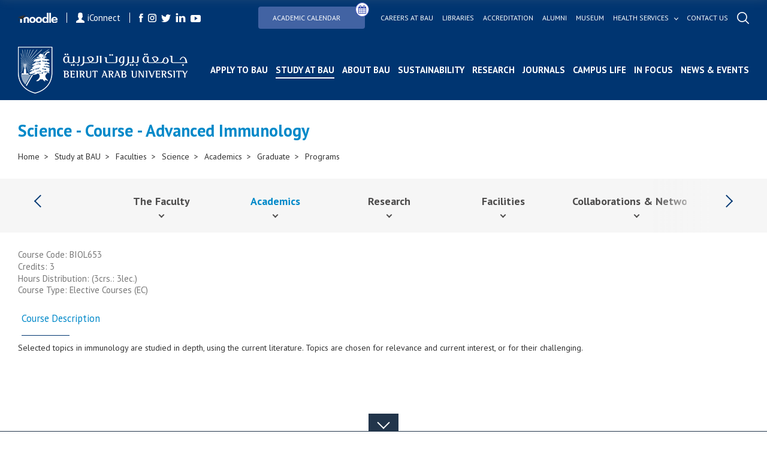

--- FILE ---
content_type: text/css
request_url: https://www.bau.edu.lb/Content/css/bau-core.min.css
body_size: 6192
content:
.pageContents{overflow:hidden}.bau-overflow-hidden{overflow:hidden}.justifycls{text-align:justify!important}.js-mega-menu .fa-search{color:#fff!important}.btn-bau-primary{color:#003571!important}.btn-bau-primary-light{color:#0089c9!important}.btn-bau-primary-hover:hover{color:#003571!important}.btn-bau-primary-light-hover:hover{color:#0089c9!important}.btn-bau-primary-bg-light{background:#0089c9!important}.btn-bau-white-bg{background:#fff!important}.btn-bau-primary-bg-light-opacity{background:rgba(0,137,201,.5)}.btn-bau-primary-bg-gray-opacity{background:rgba(128,128,128,.8)}.btn-bau-pdf,.btn-bau-pdf:hover,.btn-bau-pdf:focus{color:#fff;background:#fa0325!important}p{text-align:justify!important}.border2px-light{border-bottom:2px solid #0089c9}.btn-bau-primary-bg-hover:hover{background-color:#003571!important}.btn-bau-gray{color:#f7f7f7!important}.btn-bau-gray-bg{background:#f7f7f7!important}.btn-bau-gray-dark-bg{background:#808080!important}.btn-bau-gray-dark{color:#808080!important}.btn-bg-bau-primary{background-color:#003571!important}.bau-color-white{color:#fff!important}.bau-width-150{width:150px}.bau-custom-brd{border:2px solid #ddd!important}.bau-line-height-42{line-height:42px!important}.bau-color-bg-white{background:#fff!important}.bau-btn-outline-primary{color:#0089c9!important;border-color:#0089c9!important;background-color:transparent}.bau-btn-outline-primary:hover{background:#0089c9!important;color:#fff!important}.bau-btn-outline-primary-white{color:#fff!important;background-color:transparent}.bau-btn-outline-primary-white:hover{color:#fff!important}.bau-btn-outline-primary-white a{color:#fff!important;background-color:transparent;text-decoration:none!important}.bau-btn-outline-primary-white a:hover{color:#003571!important}.bau-img-left{float:left;margin:0 20px 20px 0}.secondaymenu .nav-item>.nav-link:first-child{border-top:none}.secondaymenu .nav-item>.nav-link:first-child:hover{border-bottom:none!important}.secondaymenu .navbar .u-main-nav-v3 .nav-link{border-bottom:none!important}.secondaymenu .navbar .u-main-nav-v3 .nav-link{color:#fff}.secondaymenu li.firstli.active{color:#138ac7!important}.secondaymenu .navbar .u-sub-menu-v3 .hs-sub-menu a,.navbar .u-sub-menu-v3{color:#333 !important}.secondaymenu .navbar-nav>li.active a.sec-nav-bar-first-link{color:#0089c9!important}.secondaymenu .navbar-nav>li.active>ul.hs-sub-menu>li.active a.sec-nav-bar-second-link{background:#0089c9!important;color:#fff!important}.secondaymenu nav{height:100%}.secondaymenu .g-top-3{top:-9px!important}.mainmenu ul.main-menu-last-level li.active a{color:#fff!important}.navbar .u-main-nav-v3 .nav-link{padding:0 20px}.search-ico a span{color:#0089c9;float:left;margin-right:10px}.last-level-ul{margin-top:10px}.brd-4-px-light{border:4px solid #0089c9}.brd-8-btm-width{border-bottom-width:8px!important}.brd-8-px-btm-light{border-bottom:8px solid #0089c9}.Banner.img-responsive{width:100%}.u-heading-v3__title span{font-size:14px}.bau-max-height-300{max-height:300px}.bau-max-min-height-250{height:250px}.textRight,.textLeft,.textUnder{margin-bottom:20px}.textLeft img{float:right;margin:0 0 20px 20px}.textRight img{float:left;margin:0 20px 20px 0}.hs-has-mega-menu.active{border-top:1px solid #fff}.spotights-home{overflow-y:auto;max-height:300px}.hs-no-mega-menu.active{border-top:1px solid #fff}.bau-margin-auto{margin-left:auto!important;margin-right:auto!important}.spotights-home{overflow-y:auto;max-height:300px}.spotights-home .media{float:none}.bau-max-width{max-width:260px!important}.bau-max-width-200{max-width:200px!important}.ladda-button{padding:5px 10px!important}.mainmenu{overflow-y:auto}.navbar-nav>li.main-menu-first-li>a:hover{color:#0089c9!important}.min-height-70{min-height:70px}.max-height-150{max-height:200px}.max-height-160{max-height:160px}.home-page-min-height{min-height:121px}.min-height-152{min-height:152px}.min-height-227{min-height:227px}.min-height-105{min-height:105px}.min-height-420-main-banner{min-height:420px;background-position:top center}.min-height-500-main-banner{min-height:500px!important;background-position:top center}.mainmenu .main-menu-first-li.active{border-top:1px solid #fff}.border-right-3px-white{border-right:3px solid #fff}.mainmenu .nav-link.active{color:#fff;background-color:#003571 !important}.nav-item>.nav-link:first-child{border-top:none !important}.g-brd-primary-top{border-top-color:#003571 !important}.progress-bar-green{background-color:#4ba561!important}.progress-bar-red{background-color:#ce495f!important}.progress-bar-pink{background-color:#c2a1bf!important}.progress-bar-orange{background-color:#f8c699!important}.progress-bar-green-dark{background-color:#7ea35f!important}.bau-max-width333{max-width:333px!important}.g-bg-primary{background-color:#003571!important}.g-brd-primary--hover:hover{border-color:#003571!important}.u-icon-v1-bau{width:25px!important}.jump-to-dropdown-bau{z-index:9999!important}.bau-border-none{border:none!important}.bau-bck5050{background-position:50% 50%}.bau-hr-white-2px{background:#fff;height:2px}.bau-underline-title-colored{border-image:linear-gradient(to right,#003571 50%,#0089c9 75%,#0089c9 50%) 2;border-bottom-width:3px!important}.bau-border-bottom-width3px{border-bottom-width:3px!important}.bau-hr-breadcrumb{border-image:linear-gradient(to right,#003571 50%,#0089c9 75%,#0089c9 50%) 2;border-width:2px;height:4px}.tableCentered{margin:0 auto!important;max-width:650px!important;vertical-align:middle!important}@media screen and (max-width:1024px){.graduaterequirementTable{max-width:100px!important}.graduaterequirementTable td{padding:3px!important}.graduaterequirementTable th{padding:3px!important}}@media screen and (min-width:1024px){.graduaterequiremenShortcode{min-height:700px!important}.servicesarticle{min-height:960px!important}.graduaterequiremenFigure{min-height:450px!important}}.graduationContent .col-lg-6{padding-right:10px!important;padding-left:10px!important}.graduationContent .col-lg-12{padding-right:10px!important;padding-left:10px!important}.u-nav-v1-1.u-nav-primary .nav-link.active{color:#fff;background-color:#003571}.archnewsimage{max-height:330px!important}

--- FILE ---
content_type: text/css
request_url: https://www.bau.edu.lb/Content/BI/css/style.css
body_size: 35460
content:
/*GENERAL*/

a {
	cursor: pointer;
}

h1, h2, h3, h4 ,h5, .pBI > p {
	padding: 0;
	margin: 0;
}

body {
	line-height: 1;
	color: #323232;
	font-family: 'PT Sans', sans-serif;
}

.wrapper {
	max-width: 1140px;
	width: 100%;
	margin: 0 auto;
}

.clearListing {
	margin-top: 0;
	margin-bottom: 0;
	list-style-type: none;
	padding: 0;
}

.center {
	text-align: center;
}

.sectionBanner {
	height: 1000px;
	/*background: url('../img/bg-banner.jpg');*/
	background-size: cover;
	background-repeat: no-repeat;
	display: flex;
	align-items: center;
   
}

.topHeader {
	display: flex;
	justify-content: space-between;
}

.leftSide {
	display: flex;
	align-items: center;
}

.header {
	position: absolute;
	top: 0;
	width: 100%;
	z-index: 10;
	padding: 15px 30px;
}

.socialListing .logoHolder {
	display: block;
	margin-right: 8px;
	transition: opacity 300ms ease;
}

.socialListing .logoHolder:hover {
	opacity: 0.5;
}

.socialListing {
	display: flex;
	align-items: center;
}

.iConnect {
	font-size: 15px;
	color: #fff;
	display: flex;
	align-items: center;
}

.leftSide .item {
	padding-right: 15px;
	border-right: 1px solid #fff;
	margin-right: 15px;
	transition: opacity 300ms ease;
}

.leftSide .item:hover {
	opacity: 0.5;
}

.iConnect img {
	margin-right: 5px;
}

.topMenu {
	display: flex;
	align-items: center;
}

.link {
	font-size: 12px;
	color: #fff;
	margin-left: 15px;
	display: block;
	text-transform: uppercase;
	transition: opacity 300ms ease;
}

.link:hover {
	opacity: 0.5;
}

.rightSide .listingItemLI {
	position: relative;
}

.link.hasSubMenu {
	padding-right: 15px;
	position: relative;
}

.link.hasSubMenu:after {
	content: '';
	position: absolute;
	right: 0;
	top: 50%;
	width: 5px;
	height: 5px;
	border-right: 1px solid #fff;
	border-bottom: 1px solid #fff;
	transform: translate(0, -50%) rotate(45deg);
}

.linkSubMenu {
	position: absolute;
	top: calc(100% + 5px);
	right: 0;
	display: none;
	background: #f6f6f6;
	padding: 5px;
	width: calc(100% - 15px);
	z-index: 3;
}

.linkSubMenu .sublink {
	font-size: 11px;
	color: #000;
	padding: 5px 0;
	display: block;
	transition: opacity 300ms ease;
}

.linkSubMenu .sublink:hover {
	opacity: 0.7;
}

.bottomHeader {
	display: flex;
	justify-content: space-between;
	align-items: center;
	padding-top: 30px;
}

.logoHolder {
	display: inline-block;
}

.mainMenu ul {
	display: flex;
	align-items: center;
}

.menuItem a {
	font-size: 16px;
	font-weight: 700;
	color: #fff;
	margin-left: 40px;
	padding-bottom: 5px;
	position: relative;
	text-transform: uppercase;
}

.menuItem a:after {
	content: '';
	position: absolute;
	left: 0;
	bottom: 0;
	width: 0;
	height: 2px;
	background: #fff;
	transition: width 300ms ease;
	max-width: 100%;
}

.menuItem:hover a:after,
.menuItem.active a:after {
	width: 100%;
}
.menuItem .linkSubMenu {
	display: none;
	position: relative;
    width: 100%;
    background: transparent;
}
.button {
	font-size: 13px;
	font-weight: 700;
	color: #fff;
	display: inline-block;
	min-width: 170px;
	text-align: center;
	text-transform: uppercase;
	padding: 15px;
	background: #0089c9;
	transition: background 300ms ease;
}

.button--white {
	padding: 20px;
	border: 3px solid #fff;
	background: transparent;
	min-width: 190px;
}

.button:hover {
	background: #047ab1;
    color:#fff; 
}

.button--white:hover {
	background: #fff;
	color: #0089c9;
}

.bannerTitle {
	font-family: 'Muli', sans-serif;
	font-size: 100px;
	line-height: 1;
	/*color: #fff;*/
	font-weight: 900;
	padding-bottom: 40px;
	text-transform: uppercase;
}

.bannerTitle span {
	font-weight: 300;
	font-style: italic;
}

.sectionFind {
	background: #004b8e;
	padding: 25px 0;
}
.SectionFooterLogo {
	background: #004b8e;

}

.finderHolder {
	display: flex;
	align-items: center;
	justify-content: space-between;
}

.itemTitle--big {
	font-size: 40px;
	font-weight: 700;
	color: #fff;
}

.itemTitle--med {
	font-size: 32px;
	font-weight: 700;
	padding-bottom: 10px;
}

.finderHolder .itemTitle--big {
	width: 20%;
}

.finderHolder .selectHolder:after {
	border-color: #fff;
}

/*CUSTOM SELECT*/

.customSelect {
	width: 25%;
}


.selectHolder {
	position: relative;
	font-size: 18px;
	font-weight: 700;
	color: #fff;
	padding: 15px;
	background: transparent;
	border: 1px solid #fff;
	cursor: pointer;
}

.selectHolder.active {
	background: #0089c9;
	border-color: #0089c9;
}

.selectHolder .dropdown {
	position: absolute;
	top: 100%;
	left: 0;
	right: 0;
	background: #fff;
	overflow: hidden;
	display: none;
	z-index: 3;
	border: 1px solid #b1b0b0;
	max-height: 200px;
	overflow: auto;
}

.selectHolder:after {
	content: '';
	position: absolute;
	top: 50%;
	right: 20px;
	transform: translate(0, -50%) rotate(45deg);
	width: 8px;
	height: 8px;
	border-right: 2px solid #fff;
	border-bottom: 2px solid #fff;
}

.selectHolder .dropdown li a {
	display: block;
	color: #2b2b2b;
	padding: 15px;
	font-size: 16px;
	font-weight: 400;
}

.selectHolder .dropdown li:hover {
	background: #bae7fc;
}

.sectionLatestNews {
	background: #f6f6f6;
	padding: 80px 0;
}

label {
	font-size: 15px;
	font-weight: 700;
	color: #fff;
	display: inline-block;
	padding-bottom: 10px;
}

input {
	font-family: 'PT Sans', sans-serif;
	font-size: 18px;
	font-weight: 700;
	color: #fff;
	padding: 15px;
	background: transparent;
	border: 1px solid #fff;
	width: 100%;
}

input::placeholder {
	color: #fff;
}

input:-ms-input-placeholder {
	color: #fff;
}

input::-ms-input-placeholder {
	color: #fff;
}

.inputParent--arrow {
	position: relative;
}

.inputParent--arrow:after {
	content: '';
	position: absolute;
	top: 50%;
	right: 15px;
	width: 8px;
	height: 8px;
	border-top: 2px solid #fff;
	border-right: 2px solid #fff;
	transform: translate(0, -50%) rotate(45deg);
}

.sectionTitle {
	font-size: 28px;
	line-height: 42px;
	font-weight: 700;
	color: #0089c9;
	padding-bottom: 35px;
}

.sectionTitle--gray {
	color: #323232;
}

.newsSlider, .journalSlider {
	padding-bottom: 55px;
	padding-left: 15px;
	padding-right: 15px;
}

.newsSlider .listingItemLI,.journalSlider .listingItemLI{
	padding: 0 15px;
}

.newsSlider .imageHolder {
	max-height: 310px;
	overflow: hidden;
}

.journalSlider .imageHolder {
	
	overflow: hidden;
}
.newsSlider .itemHolder, .journalSlider .itemHolder {
	background: #fff;
}

.journalSlider .owl-item{
    width:220px!important;
}
.journalSlider .owl-prev span,
.journalSlider .owl-next span,
.newsSlider .owl-prev span,
.newsSlider .owl-next span,
.facultyTextSlider .owl-prev span,
.facultyTextSlider .owl-next span  {
	display: none;
}


.journalSlider .owl-carousel .owl-nav button.owl-prev,
.journalSlider .owl-carousel .owl-nav button.owl-next,
.newsSlider .owl-carousel .owl-nav button.owl-prev,
.newsSlider .owl-carousel .owl-nav button.owl-next,
.facultyTextSlider .owl-carousel .owl-nav button.owl-prev,
.facultyTextSlider .owl-carousel .owl-nav button.owl-next {
	width: 30px;
	height: 30px;
	border: none;
	background: #fff;
	margin-right: 2px;
	transition: background 300ms ease;
}

.journalSlider .owl-carousel .owl-nav button.owl-prev:not(.disabled):hover,
.journalSlider .owl-carousel .owl-nav button.owl-next:not(.disabled):hover,
.newsSlider .owl-carousel .owl-nav button.owl-prev:not(.disabled):hover,
.newsSlider .owl-carousel .owl-nav button.owl-next:not(.disabled):hover,
.facultyTextSlider .owl-carousel .owl-nav button.owl-prev:not(.disabled):hover,
.facultyTextSlider .owl-carousel .owl-nav button.owl-next:not(.disabled):hover {
	background: #047ab1;
}

.newsSlider .owl-nav {
	position: absolute;
	top: -65px;
}


.journalSlider .owl-nav {
	position: absolute;
	top: -65px;
}

.itemTitle {
	font-size: 28px;
	line-height: 38px;
	font-weight: 700;
	padding-bottom: 30px;
}

.journalSlider .itemTitle {
	font-size: 16px;
	line-height: 25px;
	font-weight: 700;
	padding-bottom: 30px;
}

.itemTitle--white {
	color: #fff;
}

.date {
	font-size: 18px;
	font-weight: 700;
	position: relative;
	padding-top: 20px;
}

.date:before {
	content: '';
	position: absolute;
	top: 0;
	left: 0;
	width: 40px;
	height: 5px;
	background: #0089c9;
}

.date--small {
	font-size: 14px;
	font-weight: 700;
	color: #009dd6;
	padding-bottom: 15px;
}

.date--simple {
	font-size: 18px;
	font-weight: 700;
	color: #009dd6;
	padding-bottom: 5px;
}
.journalSlider .textBlock
 {
	padding: 10px;
	display: flex;
	flex-direction: column;
	justify-content: space-between;
}


.newsSlider .textBlock {
	padding: 20px 5px;
	display: flex;
	flex-direction: column;
	justify-content: space-between;
}

.sectionPrograms .row {
	margin: 0;
}

.sectionPrograms .col-xs-12 {
	padding: 0;
}

.sectionPrograms .itemHolder {
	padding: 70px 0;
	position: relative;
}


.blockTitle {
	font-size: 50px;
	line-height: 55px;
	font-weight: 700;
	color: #fff;
	padding-bottom: 40px;
}

.blockTitle span {
	font-style: italic;
}

.sectionPrograms {
	position: relative;
}

.sectionPrograms .wrapper {
	position: absolute;
	width: 100%;
	height: 100%;
	left: 50%;
	top: 0;
	transform: translate(-50%, 0);
	display: flex;
	align-items: center;
}

.linkListing {
	padding-bottom: 35px;
}

.linkListing a {
	padding: 0 0 20px 20px;
	position: relative;
	font-size: 18px;
	color: #fff;
	display: inline-block;
}

.linkListing a:before {
	content: '';
	position: absolute;
	left: 0;
	top: 3px;
	width: 12px;
	height: 10px;
	background: url('/Content/BI/img/icon-arrow.png');
	background-size: cover;
	background-repeat: no-repeat;
	transition: left 300ms ease;
}

.linkListing a:hover:before {
	left: 5px;
}

.sectionPrograms .linkListing a {
	padding-bottom: 30px;
}

.arrowLink {
	font-size: 13px;
	font-weight: 700;
	color: #fff;
	text-transform: uppercase;
	display: flex;
	align-items: center;
}

.arrowLink--blue {
	color: #0089c9;
}

.arrow {
	display: inline-block;
	width: 35px;
	height: 35px;
	background: #fff;
	border-radius: 50%;
	position: relative;
	margin-left: 10px;
	transition: transform 300ms ease;
}

.arrow:after {
	content: '';
	position: absolute;
	top: 50%;
	left: 45%;
	transform: translate(-50%, -50%) rotate(45deg);
	width: 7px;
	height: 7px;
	border-top: 2px solid #0089c9;
	border-right: 2px solid #0089c9;
}

.arrowLink:hover .arrow {
	transform: translate(10px, 0);
}

.sectionPrograms .wrapper .col-xs-12 .itemHolder {
	padding-left: 50px;
}

.sectionFaculties {
	padding: 70px 0 50px;
}

.facultySlider {
	padding: 0 10px;
}

.facultySlider .listingItemLI {
	padding: 0 20px;
}

.facultySlider .itemHolder {
	position: relative;
	display: block;
}

.facultySlider .titleHolder {
	position: absolute;
	bottom: 5px;
	left: 35px;
	z-index: 2;
	display: flex;
	justify-content: space-between;
	width: 90%;
}

.facultySlider .itemHolder:hover .arrow {
	transform: translate(15px, 0);
}

.facultySlider .imageHolder {
	max-height: 450px;
	overflow: hidden;
}

.sliderLine {
	max-width: 560px;
	width: 100%;
	margin: 0 auto;
	height: 5px;
	background: #f6f6f6;
	margin-top: 50px;
	position: relative;
}

.sliderLine .blueLine {
	position: absolute;
	height: 100%;
	background: #0089c9;
	height: 100%;
	display: block;
	transition: left 300ms ease;
}

.sectionStudents {
	padding: 100px 0 70px;
	position: relative;
	overflow: hidden;
}

.sectionStudents:before {
	content: '';
	position: absolute;
	left: 0;
	top: 0;
	width: 60%;
	background: #f6f6f6;
	height: 850px;
}

.sectionStudents .bgHolder {
	position: absolute;
	left: 50%;
	top: 50%;
	transform: translate(-50%, -50%);
}

.linkListing--dark a {
	color: #323232;
}

.linkListing--dark a:before {
	background: url('/Content/BI/img/icon-arrow-blue.png');
}

.arrowLink--dark {
	color: #323232;
}

.arrowLink--dark .arrow {
	background: #0089c9;
}

.arrowLink--dark .arrow:after {
	border-color: #fff;
}

.row--flex {
	display: flex;
	flex-wrap: wrap;
	align-items: center;
}

.quoteSlider {
	max-width: 750px;
	margin: 0 auto;
	padding-top: 50px;
}

.quoteSlider .imageHolder {
	width: 170px;
	height: 170px;
	overflow: hidden;
	margin: 0 auto 20px;
	display: flex;
	align-items: center;
	justify-content: center;
	border-radius: 50%
}

.quoteSlider .imageHolder img {
	height: 100%;
	width: auto !important;
}

.pBI > .parHolder p {
	font-size: 18px;
	line-height: 28px;
	padding-bottom: 20px;
}

.pBI > .parHolder--small p,
.pBI > .textListing p {
	font-size: 16px;
	line-height: 24px;
	padding-bottom: 10px;
}

.pBI > .textListing p {
	padding-left: 15px;
	position: relative;
}

.pBI > .textListing p:before {
	content: '';
	position: absolute;
	left: 0;
	top: 8px;
	width: 6px;
	height: 6px;
	border-radius: 50%;
	background: #003571;
}
.quoteSlider .itemHolder {
	position: relative;
	padding-top: 115px;
}

.quoteSlider .quotMark {
	position: absolute;
	top: 0;
	left: 50%;
	transform: translate(-50%, 0);
}

.quoteBy .name {
	font-size: 18px;
	font-weight: 700;
	font-style: italic;
	padding-bottom: 5px;
}

.quoteBy .university {
	font-size: 16px;
	color: #0089c9;
}

.quoteSlider .owl-nav .text {
	font-size: 13px;
	font-weight: 700;
	padding: 0 15px;
}

.quoteSlider .owl-nav .owl-prev {
	position: relative;
}

.quoteSlider .owl-nav .owl-prev:after {
	content: '.';
	position: absolute;
	right: 0;
	bottom: 0;
	font-size: 13px;
	font-weight: 700;
}

.quoteSlider .owl-nav {
	padding-top: 40px;
	text-align: center;
}




.storiesSlider {
	margin: 0 auto;
	padding-top: 50px;
}

.storiesSlider .imageHolder {
	width: 170px;
	height: 170px;
	overflow: hidden;
	margin: 0 auto 20px;
	display: flex;
	align-items: center;
	justify-content: center;
	border-radius: 50%
}

.storiesSlider .imageHolder img {
	height: 100%;
	width: auto !important;
}

.storiesSlider .itemHolder {
	position: relative;
	padding-top: 115px;
    padding-right:40px;
    padding-left:40px;
}

.storiesSlider .quotMark {
	position: absolute;
	top: 0;
	left: 50%;
	transform: translate(-50%, 0);
}

.storiesSlider .quoteBy .name {
	font-size: 16px;
	font-weight: 700;
	font-style: italic;
	padding-bottom: 1px;
}

.storiesSlider .quoteBy .university {
	font-size: 16px;
	color: #0089c9;
}



.storiesSlider .owl-nav .text {
	font-size: 13px;
	font-weight: 700;
	padding: 0 15px;
}

.storiesSlider .owl-nav .owl-prev {

	position: relative;
    margin-right:20px!important;
}

/*.storiesSlider .owl-nav .owl-prev:after {
	content: '.';
	position: absolute;
	right: 0;
	bottom: 0;
	font-size: 13px;
	font-weight: 700;
}*/

.storiesSlider .owl-nav {
	padding-top: 40px;
	text-align: center;
}

.sectionFacultySlider {
	background: #f6f6f6;
	padding: 80px 0;
}

.tag {
	font-size: 12px;
	font-weight: 700;
	color: #fff;
	padding: 5px 10px;
	background: #4a50a2;
	display: inline-block;
	text-transform: uppercase;
	margin-bottom: 10px;
}

.owl-theme .owl-dots .owl-dot span {
	margin: 5px;
	background: #0089c9;
}

.owl-theme .owl-dots .owl-dot.active span, .owl-theme .owl-dots .owl-dot:hover span {
	background: #62b5db;
}

.owl-dots {
	position: absolute;
	bottom: 0;
	left: 0;
}

.sectionFacultyList {
	position: relative;
	padding: 70px 0;
	background: #f6f6f6;
}

.sectionSocial {
	padding: 80px 0;
}

.linkListing--small {
	padding-bottom: 0;
}

.linkListing--small a {
	font-size: 16px;
	padding-bottom: 15px;
}

.campusLifeListing {
	padding-bottom: 55px;
}

.campusLifeListing .itemHolder {
	background: #f6f6f6;
}

.campusLifeListing .textBlock {
	padding: 25px 30px;
}

.pBI > .campusLifeListing .parHolder--small p {
	padding-bottom: 20px;
}

.sectionBau {
	padding: 70px 0 90px;
	background: #f6f6f6;
}

.bauListing {
	display: flex;
	flex-wrap: wrap;
	align-items: flex-end;
	padding-bottom: 55px;
}

.bauListing .imageHolder {
	position: relative;
	text-align: center;
}

.bauListing .number {
	position: absolute;
	top: 50%;
	left: 50%;
	transform: translate(-50%, -50%);
	font-size: 60px;
	font-weight: 700;
	color: #385678;
}

.smallTitle {
	font-size: 18px;
	font-weight: 700;
	padding-top: 15px;
}

.newsAnnouncement {
	position: fixed;
	bottom: 20px;
	right: 20px;
	padding: 25px;
	box-shadow: 0px 0px 15px 0px rgba(88, 88, 88, 0.2);
	background: #fff;
	z-index: 10000;
	display: none;
	max-width: 370px;
}

.newsAnnouncement .itemTitle--med {
	padding: 15px 0 30px;
	font-size: 26px;
}

.newsAnnouncement img {
	max-width: 100%;
	z-index: 10001;
}

.newsAnnouncement:before {
	content: '';
	position: absolute;
	right: 0;
	top: 0;
	width: 40px;
	height: 10px;
	background: #fff;
	z-index: 4;
}

.newsAnnouncement .close {
	position: absolute;
	top: -40px;
	right: 0;
	box-shadow: 0px 0px 15px 0px rgba(88, 88, 88, 0.2);
	background: #fff;
	width: 40px;
	height: 40px;
	display: block;
}

.newsAnnouncement .close:before,
.newsAnnouncement .close:after {
	content: '';
	position: absolute;
	top: 50%;
	left: 50%;
	transform: translate(-50%, -50%) rotate(45deg);
	width: 1px;
	height: 15px;
	background: #0089c9;
}

.newsAnnouncement .close:after {
	transform: translate(-50%, -50%) rotate(135deg);
}

.smallText {
	font-size: 15px;
	color: #fff;
}

.copyRight {
	display: flex;
	justify-content: space-between;
}

.footer {
	background: #22354b;
	padding: 70px 0;
	position: relative;
}

.expand {
	display: block;
	position: absolute;
	left: 50%;
	transform: translate(-50%, 0);
	top: -29px;
	width: 50px;
	height: 30px;
	background: #22354b;
}

.footer .expand:hover {
	opacity: 1;
}

.expand:after {
	content: '';
	position: absolute;
	left: 50%;
	top: 50%;
	width: 15px;
	height: 15px;
	border-top: 2px solid #fff;
	border-left: 2px solid #fff;
	transform: translate(-50%, 0) rotate(45deg);
	transition: transform 300ms ease;
}

.footer.open .expand:after {
	transform: translate(-50%, -50%) rotate(225deg);
}

.footerMenu {
	padding-bottom: 30px;
}

.menuTitle {
	font-size: 26px;
	font-weight: 700;
	color: #fff;
	padding-bottom: 25px;
}

.menuSubtitle {
	font-size: 20px;
	font-weight: 700;
	color: #fff;
	padding-bottom: 15px;
	display: block;
}

.ddSecondLevel {
	margin-bottom: 40px;
}

.ddSecondLevel a {
	font-size: 15px;
	line-height: 18px;
	color: #fff;
	padding-bottom: 15px;
	display: inline-block;
}

.ddSecondLevel ul {
	flex-direction: column;
	align-items: flex-start;
}

.footer .mainMenu ul {
	align-items: flex-start;
	flex-wrap: wrap;
}

.socialItem {
	display: flex;
	padding-bottom: 15px;
}

footer .socialListing {
	padding: 0;
	flex-direction: column;
}

.socialItem .iconHolder {
	min-width: 20px;
	margin-right: 5px;
	text-align: center;
}

.footer a {
	transition: opacity 300ms ease;
}

.footer a:hover {
	opacity: 0.5;
}

.searchOverlay {
	background: #fff;
	transform: translate(0, -100%);
	padding: 130px 0 35px;
	position: absolute;
	top: 0;
	left: 0;
	width: 100%;
	z-index: 5;
	transition: transform 600ms ease;
	box-shadow: 0px 0px 15px 0px rgba(141, 141, 141, 0.2);
}

body.search-open .searchOverlay {
	transform: translate(0, 0);
}

.searchOverlay .inputParent {
	display: flex;
	align-items: center;
}

.searchOverlay .close {
	display: inline-block;
	position: relative;
	width: 15px;
	height: 15px;
}

.searchOverlay .close:before,
.searchOverlay .close:after {
	content: '';
	position: absolute;
	top: 50%;
	left: 50%;
	width: 15px;
	height: 2px;
	background: #000;
	transform: translate(-50%, -50%) rotate(45deg);
}

.searchOverlay .close:after {
	transform: translate(-50%, -50%) rotate(135deg);
}

.searchOverlay input {
	font-size: 28px;
	font-weight: 400;
	color: #323232;
}

.searchOverlay input::placeholder {
	color: #323232;
}


.searchOverlay input:-ms-input-placeholder {
	color: #323232;
}

.searchOverlay input::-ms-input-placeholder {
	color: #323232;
}

.resultHolder h3 {
	font-size: 16px;
	font-weight: 700;
	padding: 25px 0 15px;
	border-bottom: 1px solid #e6e6e6;
	margin-bottom: 15px;
}

.pBI > .resultListing p {
	font-size: 15px;
	color: #747474;
	padding-bottom: 25px;
}

.pBI > .resultListing p .keyword {
	color: #0089c9;
}

.header .ddSecondLevel {
	visibility: hidden;
	opacity: 0;
	transition: opacity 300ms ease;
	background: #f6f6f6;
	position: absolute;
	left: 0;
	top: 100%;
	width: 100%;
	margin: 0;
	padding: 40px 0 20px;
}

.header .menuItem:hover .ddSecondLevel{
	visibility: visible;
	opacity: 1;
}

.header .ddSecondLevel:before {
	content: '';
	position: absolute;
	top: -50px;
	left: 0;
	width: 100%;
	height: 50px;
}

.header .ddSecondLevel a {
	color: #323232;
	font-weight: 400;
	margin-left: 0;
	transition: color 300ms ease;
	text-transform: none;
}

.header .ddSecondLevel a:after {
	display: none;
}

.header .ddSecondLevel a:hover {
	color: #0089c9;
	font-weight: 700;
}

.blueTitle {
	font-size: 20px;
	font-weight: 700;
	color: #003571;
	padding-bottom: 15px;
}


.header--subPages {
	position: relative;
	background: #003571;
}

.simpleBanner {
	padding: 30px;
}

.simpleBanner .sectionTitle {
	padding-bottom: 15px;
}

.breadCrumbInsideCont ul {
	display: flex;
}

.breadCrumbItem a {
	font-size: 14px;
	padding-right: 15px;
	margin-right: 10px;
	position: relative;
	display: inline-block;
}

.breadCrumbItem a:after {
	content: '>';
	position: absolute;
	right: 0;
	top: 0;
	font-size: 14px;
}

.breadCrumbItem a.last:after {
	display: none;
}

.anchorItem {
	display: block;
	font-size: 18px;
	font-weight: 700;
	padding: 0 20px 15px;
	min-width: 190px;
	text-align: center;
	color: #4d4c4c;
	position: relative;
	min-height: 50px;
	display: flex;
	align-items: center;
	justify-content: center;
	white-space: nowrap;
}

.anchorItem.active {
	color: #0089c9;
}

.anchorItem:after {
	content: '';
	position: absolute;
	bottom: 6px;
	left: 50%;
	transform: translate(-50%, 0) rotate(45deg);
	width: 7px;
	height: 7px;
	border-right: 2px solid #4d4c4c;
	border-bottom: 2px solid #4d4c4c;
	transition: bottom 300ms ease;
}

.anchorItem:hover:after {
	bottom: 2px;
}

/*.anchorItem.active:after {
	display: none;
}*/

.sectionAnchors {
	background: #f6f6f6;
	margin-bottom: 30px;
	padding: 30px;
	position: relative;
	height: 90px;
}
.sectionAnchors li{
	position: relative;
}
.anchorHolder {
	padding: 0 60px;
	display: flex;
	align-items: center;
	justify-content: space-between;
}

.anchorHolder .navigation {
	display: block;
	width: 13px;
	height: 13px;
	border: 2px solid #083b75;
	transform: rotate(45deg);
	z-index: 2;
}

.anchorHolder .navigation.disabled {
	opacity: 0.3;
}

.anchorHolder .navigation-left {
	border-top: none;
	border-right: none;
}

.anchorHolder .navigation-right {
	border-bottom: none;
	border-left: none;
}

.anchorListing {
    display: flex;
    align-items: center;
    overflow: auto;
    scrollbar-width: none;
    -ms-overflow-style: none;
    margin: 0 20px;
    position: absolute;
    max-width: 100%;
    width: 971px;
    z-index: 0;
    left: 50%;
    top: 20px;
    transform: translateX(-50%);
    -moz-transform: translateX(-50%);
    -webkit-transform: translateX(-50%);
    -o-transform: rtranslateX(-50%);
    -ms-transform: translateX(-50%);
		padding-bottom: 0;
}

.anchorListing::-webkit-scrollbar {
	display: none;
}

.sectionAnchors:after {
	content: '';
	position: absolute;
	right: 90px;
	top: 0;
	width: 8%;
	height: 100%;
	background: -moz-linear-gradient(right, rgba(246,246,246,1) 0%, rgba(255,255,255,0) 100%); /* FF3.6-15 */
	background: -webkit-linear-gradient(right, rgba(246,246,246,1) 0%,rgba(255,255,255,0) 100%); /* Chrome10-25,Safari5.1-6 */
	background: linear-gradient(to left, rgba(246,246,246,1) 0%,rgba(255,255,255,0) 100%); /* W3C, IE10+, FF16+, Chrome26+, Opera12+, Safari7+ */
}

.sectionAnchors .ddSecondLevel, .sectionAnchors .ddThirdLevel{
	visibility: hidden;
	opacity: 0;
	transition: opacity 300ms ease;
	position: absolute;
  z-index: 9;
	margin-left: 34px;
}
.sectionAnchors .ddSecondLevel{
	width: 304px;
}
 .sectionAnchors .ddThirdLevel{
	 width: 304px;
	 left:270px;
	 top:0;
 }
 .sectionAnchors .leftDropdown .ddThirdLevel{
	 right: 300px;
	 left: auto;
 }
.sectionAnchors .leftDropdown .ddThirdLevel ul{
	left: -60px;
}
 .sectionAnchors .leftDropdown .ddSecondLevel{
	right: 0;
 }

.sectionAnchors .ddSecondLevel ul:before{
	content: "";
	display: block;
	width:10px;
	height: 10px;
	background: #003571;
	-moz-transform: rotate(45deg);
	-webkit-transform: rotate(45deg);
	-o-transform: rotate(45deg);
	-ms-transform: rotate(45deg);
	transform: rotate(45deg);
	position: absolute;
	top:-5px;
	left: 20px;
}
.sectionAnchors .leftDropdown .ddSecondLevel ul:before{
	left: 135px;
}
.sectionAnchors .ddThirdLevel ul:before{
	content: "";
	display: block;
	width:10px;
	height: 10px;
	background: #003571;
	-moz-transform: rotate(45deg);
	-webkit-transform: rotate(45deg);
	-o-transform: rotate(45deg);
	-ms-transform: rotate(45deg);
	transform: rotate(45deg);
	position: absolute;
	top: 30px;
  left: -5px;
}

.sectionAnchors .leftDropdown .ddThirdLevel ul:before{
content: none;
}
.sectionAnchors .leftDropdown .ddThirdLevel ul:after{
	content: "";
	display: block;
	width:10px;
	height: 10px;
	background: #003571;
	-moz-transform: rotate(45deg);
	-webkit-transform: rotate(45deg);
	-o-transform: rotate(45deg);
	-ms-transform: rotate(45deg);
	transform: rotate(45deg);
	position: absolute;
	top: 30px;
  right: -5px;
}
.sectionAnchors .ddSecondLevel ul{
	width: 100%;
	background: #003571;
	margin-top: 20px;
	position: relative;

}
.sectionAnchors .ddThirdLevel ul{
	width: 304px;
	background: #003571;
	position: relative;
	margin-top: 0;
	left: 0;
  top: 0;
	 margin-left: 24px;
}
.sectionAnchors .ddSecondLevel ul li, .sectionAnchors .ddThirdLevel ul li{
	padding: 20px 30px 15px 30px;
	position: relative;
}
.sectionAnchors .ddSecondLevel ul li:hover{
	background:#004490;
}

.sectionAnchors .ddSecondLevel ul li:not(:last-child):after{
	content:"";
	width: calc(100% - 60px);
	border-top:1px solid #004a9d;
	position: absolute;
	left: 30px;
	bottom: 0;
}

 .sectionAnchors .listingItemLI.hasSubItem .ddSecondLevel.visible,
 .sectionAnchors .ddSecondLevel.visible .hasSubItem .ddThirdLevel.visible {
	visibility: visible;
	opacity: 1;
}


.sectionImgAndText .imageHolder {
	padding-right: 140px;
}

.sectionImgAndText h4 {
	font-size: 20px;
	padding-bottom: 15px;
}

.borderedHolder {
	padding: 20px 0 10px;
	margin-top: 10px;
	border-top: 1px solid #eeeeee;
	border-bottom: 1px solid #eeeeee;
}

.simpleBanner .bannerHolder {
	display: flex;
	justify-content: space-between;
	align-items: center;
}

.filterHolder {
	display: flex;
	align-items: center;
}

.filterHolder label {
	font-size: 15px;
	font-weight: 700;
	color: #003571;
	padding: 0 10px 0 0;
}

.filterHolder .selectHolder {
	border: 1px solid #e2e2e2;
	color: #003571;
	min-width: 290px;
}

.selectHolder:after {
	border-color: #0c8fcc;
}

.filterHolder .selectHolder.active {
	color: #fff;
}

.sectionNews {
	background: #f6f6f6;
	padding: 40px 30px 110px;
}

.newsListing {
	display: flex;
	flex-wrap: wrap;
}

.newsListing .itemHolder {
	display: block;
	position: relative;
}

.newsListing .textBlock {
	transform: translate(0, -50%);
	padding: 25px 30px 30px 15px;
	margin: 0 20px;
	background: #fff;
}

.newsListing img {
	width: 100%;
	height: auto;
}

.newsListing .smallTitle {
	padding: 0;
}

.newsListing .tag {
	position: absolute;
	top: 0;
	left: 0;
}

.tag--blue {
	font-size: 13px;
	text-transform: none;
	background: #2586b1;
}

.paginHolder {
	padding-top: 40px;
}

.paging {
	display: flex;
	justify-content: center;
	align-items: center;
}

.paging .navigation {
	width: 8px;
	height: 8px;
	border: 2px solid #3a3a3a;
	display: block;
	transform: rotate(45deg);
	margin: 0 10px;
}

.paging .navigation.disabled {
	opacity: 0.4;
}

.paging .navigation.left {
	border-top: none;
	border-right: none;
}

.paging .navigation.right {
	border-bottom: none;
	border-left: none;
}

.pageItem {
	width: 30px;
	height: 30px;
	border-radius: 3px;
	display: flex;
	align-items: center;
	justify-content: center;
	background: #fff;
	font-size: 17px;
	font-weight: 700;
	margin: 0 7px;
	transition: all 300ms ease;
	box-shadow: 0px 0px 7px 0px rgba(139, 139, 139, 0.1);
}

.pageItem.active {
	background: #0089c9;
	color: #fff;
}

.pageItem:hover {
	transform: scale(0.9);
	box-shadow: 1px 1px 5px #c6e6f5;
}

.link--back {
	font-size: 16px;
	color: #0c8fcc;
	text-transform: none;
	font-weight: 700;
	position: relative;
}

.sectionNewsDetail {
	padding: 35px 0 110px;
	background: #f6f6f6;
}

.imageSlider {
	padding-bottom: 20px;
}

.imageSlider .owl-theme .owl-dots .owl-dot span {
	background: #8e8e8d;
}

.imageSlider .owl-theme .owl-dots .owl-dot.active span,
.imageSlider .owl-theme .owl-dots .owl-dot:hover span {
	background: #fff;
}

.imageSlider .owl-dots {
	bottom: 20px;
	left: 20px;
}

.sectionNewsDetail .textBlock {
	background: #fff;
	padding: 40px;
	padding-left: 0;
	position: relative;
	z-index: 3;
}

.sectionNewsDetail .textBlock:before {
	content: '';
	position: absolute;
	left: -50px;
	top: 0;
	width: 50px;
	height: 100%;
	background: #fff;
}

.sectionNewsDetail .itemTitle {
	padding-bottom: 10px;
}

.videoHolder {
	padding: 30px 0;
	background: #fff;
	position: relative;
	display: block;
	margin-bottom: 40px;
}

.playIcon {
	position: absolute;
	top: 50%;
	left: 50%;
	transform: translate(-50%, -50%);
}

.button--share {
	min-width: 250px;
	margin-top: 30px;
}

.button--share img {
	margin: 0 5px 3px 0;
}

.videoHolder--simple {
	padding: 0;
}


.slick-slide img {
	margin: 0 auto;
	width: 100%;
}

.slick-slide {
	transform: scale(1);
	transition: all 400ms ease;
	position: relative;
}

.slick-slide:after {
	content: '';
	position: absolute;
	top: 0;
	left: 90%;
	transform: translate(-50%, 0);
	width: 100%;
	height: 100%;
	background: -moz-linear-gradient(left, rgba(246,246,246,1) 0%, rgba(255,255,255,0) 100%); /* FF3.6-15 */
	background: -webkit-linear-gradient(left, rgba(246,246,246,1) 0%,rgba(255,255,255,0) 100%); /* Chrome10-25,Safari5.1-6 */
	background: linear-gradient(to right, rgba(246,246,246,1) 0%,rgba(255,255,255,0) 100%); /* W3C, IE10+, FF16+, Chrome26+, Opera12+, Safari7+ */
	transition: opacity 300ms ease;
}


#admissionAccreditation .slick-track {
	padding-top: 0!important;
    padding-bottom: 20px!important;
}

.slick-track {
	padding: 60px 0 80px;
}

.slick-slide.slick-active {
	opacity: 1;
	transform: scale(1.2);
	z-index: 3;
}

.slick-slide.slick-active:after {
	opacity: 0;
}

.slick-slide.slick-active + .slick-slide:after {
	left: 10%;
	background: -moz-linear-gradient(right, rgba(246,246,246,1) 0%, rgba(255,255,255,0) 100%); /* FF3.6-15 */
	background: -webkit-linear-gradient(right, rgba(246,246,246,1) 0%,rgba(255,255,255,0) 100%); /* Chrome10-25,Safari5.1-6 */
	background: linear-gradient(to left, rgba(246,246,246,1) 0%,rgba(255,255,255,0) 100%); /* W3C, IE10+, FF16+, Chrome26+, Opera12+, Safari7+ */
}

.slick-prev,
.slick-next {
	width: 30px;
	height: 30px;
	background: #828282;
	border-radius: 50%;
	z-index: 3;
}

.slick-prev {
	left: 20px;
}

.slick-next {
	right: 20px;
}

.slick-prev:before,
.slick-next:before {
	display: none;
}

.slick-prev:after,
.slick-next:after {
	content: '';
	position: absolute;
	top: 50%;
	left: 50%;
	width: 7px;
	height: 7px;
	border: 2px solid #fff;
	transform: translate(-50%, -50%) rotate(45deg);
}

.slick-prev:after {
	border-top: none;
	border-right: none;
}

.slick-next:after {
	border-bottom: none;
	border-left: none;
}

.slick-prev:hover, .slick-prev:focus, .slick-next:hover, .slick-next:focus {
	background: #abaaaa;
}

.parResults {
	font-size: 20px;
}

.parResults span {
	font-weight: 700;
}

.sectionResults {
	background: #f6f6f6;
	padding: 40px 0 110px;
}

.searchListing .itemHolder {
	background: #fff;
	padding: 45px;
	margin: 0 -20px 30px;
}

.searchListing .itemTitle {
	font-weight: 400;
	padding: 0;
}

.searchListing .itemTitle span {
	font-weight: 700;
}

.menu-activator {
	display: none;
}

.menuItem--mobile {
	display: none;
}

.menusMain--mobile {
	display: none;
}

.anchorMenu-activator {
	display: none;
}

.anchorHolder .more {
	display: none;
}

.backArrow-mobile {
	display: none;
}

.owl-nav .owl-prev.disabled,
.owl-nav .owl-next.disabled {
	opacity: 0.4;
	cursor: default;
}

/*FADE IN*/

.animate{
	transform: translateY(70px) scale(0.95);
	opacity: 0;
	transition: transform 1050ms cubic-bezier(.14,.82,0,1.01), opacity 1000ms ease;
	will-change: transform, opacity;
}
.animate.in-view{
	visibility: visible;
	transform: translateY(0) scale(1);
	opacity: 1;
}

.section .textBlock{
	position: relative;
	z-index: 99;
}
.submenu-arrow{
	display: none;
}

/*Begin: My Custom CSS*/

.link:hover{color:white!important}

.leftSide .item:hover{color:white!important}

.healthservicesLink{
color:#2b2b2b!important;
padding: 10px!important;
font-size: 15px!important;
font-weight: 400!important;}
.healthservicesLink:hover {
background-color: #b3d4fc!important;
opacity:1!important;
    }


.footermenuSubtitle:hover{
    color:white!important
}

.secondaryMenuList ul{
    flex:none!important;
    max-width:none!important;
}

.no-black-arrow::after{display:none!important}


.sectionJournals {
	background: #f6f6f6;
	padding: 80px 0;
    padding-bottom:60px!important;
}

.sectionPageBody {
	padding: 0 30px 110px;
}

.sectionImgAndText{
    display:flex;
}

.searchOverlay {
	
	z-index: 9999!important;
	
}

.mainmenuzindex
{
    z-index: 1005!important;
}
.secondarymenuzindex
{
    z-index: 1001!important;
}

html {
  overflow-x: unset!important;
}

.bauheaderimage{height:600px!important}
.sectionbannerlink{color: #fff!important;}
/**/
.sectionbannerlink a:hover{color:#22354b!important}
.bannertitlesec{color:#fff!important;}
.bannertitlesec a:hover{color:#22354b!important}
.baujournalvideo html body {

  background-color: white!important;
}





--- FILE ---
content_type: application/javascript
request_url: https://www.bau.edu.lb/Content/BI/js/main.js
body_size: 13845
content:
$(document).ready(function(){

	$('.selectHolder').click(function (e) {
		e.preventDefault();
		$('.dropdown').not($(this).children()).hide();
		$(this).toggleClass('active');
		$(this).find('.dropdown').slideToggle(300);
	});

	$('.dropdownItem').click(function (e) {
		e.preventDefault();
		$(this).siblings().removeClass('selected');
		$(this).addClass('selected');
		$(this).parent().parent().find('.selectLabel').text($(this).find('a').text());
	});


	$('.newsSlider .owl-carousel').owlCarousel({
		items : 5,
		loop: false,
		nav: true,
		dots: false,
		slideTransition: 'linear',
		// stagePadding: 100,
		navText: ["<img src='/Content/BI/img/icon-arrow-blue-back.png'>","<img src='/Content/BI/img/icon-arrow-blue.png'>"],
		responsive : {
			1700 : {
				items : 5,
				// stagePadding: 100
			},
			1366: {
				items : 5,
				// stagePadding: 100
			},
			993: {
				items : 3,
				// stagePadding: 150
			},
			768: {
				items : 3,
				// stagePadding: 150
			},
			0: {
				items : 1,
				stagePadding: 30,
			}
		}
	});

	$('.newsSlider .owl-carousel .owl-nav button.owl-prev').hover(function() {
		if (!$(this).hasClass('disabled')) {
			$(this).find('img').attr("src","/Content/BI/img/icon-arrow-back.png");
		}
	}, function() {
		$(this).find('img').attr("src","/Content/BI/img/icon-arrow-blue-back.png");
	})

	$('.newsSlider .owl-carousel .owl-nav button.owl-next').hover(function() {
		if (!$(this).hasClass('disabled')) {
			$(this).find('img').attr("src","/Content/BI/img/icon-arrow.png");
		}
	}, function() {
		$(this).find('img').attr("src","/Content/BI/img/icon-arrow-blue.png");
	})

	if ($(window).width() > 768) {
		var right = ($(window).width() - $('.wrapper').width()) / 2;
		$('.newsSlider .owl-nav').css('right', right);
	}


	$('.journalSlider .owl-carousel').owlCarousel({
	    items: 3,
	    loop: false,
	    nav: true,
	    dots: false,
	    slideTransition: 'linear',
	    // stagePadding: 100,
	    navText: ["<img src='/Content/BI/img/icon-arrow-blue-back.png'>", "<img src='/Content/BI/img/icon-arrow-blue.png'>"],
	    responsive: {
	        1921: {
	            items: 3,
	            // stagePadding: 100
	        },
	        1920: {
	            items: 3,
	            // stagePadding: 100
	        },
	        1700: {
	            items: 3,
	            // stagePadding: 100
	        },
	        1366: {
	            items: 3,
	            // stagePadding: 100
	        },
	        993: {
	            items: 3,
	            // stagePadding: 150
	        },
	        768: {
	            items: 2,
	            // stagePadding: 150
	        },
	        0: {
	            items: 1,
	            stagePadding: 30,
	        }
	    }
	});

	$('.journalSlider .owl-carousel .owl-nav button.owl-prev').hover(function () {
	    if (!$(this).hasClass('disabled')) {
	        $(this).find('img').attr("src", "/Content/BI/img/icon-arrow-back.png");
	    }
	}, function () {
	    $(this).find('img').attr("src", "/Content/BI/img/icon-arrow-blue-back.png");
	})

	$('.journalSlider .owl-carousel .owl-nav button.owl-next').hover(function () {
	    if (!$(this).hasClass('disabled')) {
	        $(this).find('img').attr("src", "/Content/BI/img/icon-arrow.png");
	    }
	}, function () {
	    $(this).find('img').attr("src", "/Content/BI/img/icon-arrow-blue.png");
	})

	if ($(window).width() > 768) {
	    var right = ($(window).width() - $('.wrapper').width()) / 2;
	    $('.journalSlider .owl-nav').css('right', right);
	}

	$('.journalSlider .textBlock').sameHeight();

	$('.newsSlider .textBlock').sameHeight();

	$('.facultySlider .owl-carousel').owlCarousel({
		items : 3,
		loop: false,
		nav: false,
		dots: false,
		startPosition: 1,
		slideTransition: 'linear',
		// stagePadding: 600,
		responsive : {
			// 1700: {
			// 	stagePadding: 600
			// },
			// 1366: {
			// 	stagePadding: 400
			// },
			769: {
				items: 3,
				// stagePadding: 0
			},
			0: {
				items: 1,
				// stagePadding: 30
			}
		},
		onDragged: function(e) {
			var currentIndex = e.item.index;

			$('.sliderLine .blueLine').css('left', (100 / sliderItems) * currentIndex + '%');
		}
	});

	$('.facultyTextSlider .owl-carousel').owlCarousel({
		items : 1,
		loop: true,
		nav: false,
		dots: true,
		slideTransition: 'linear',
	});

	$('.quoteSlider .owl-carousel').owlCarousel({
		items : 1,
		loop: true,
		nav: true,
		dots: false,
		slideTransition: 'linear',
		navText: ["<img src='/Content/BI/img/icon-arrow-blue-back.png'>","<img src='/Content/BI/img/icon-arrow-blue.png'>"],
	});

	$('.storiesSlider .owl-carousel').owlCarousel({
	    items: 1,
	    loop: true,
	    nav: true,
	    dots: true,
	    autoplay: false,
	    slideTransition: 'linear',
	    navText: ["<img src='/Content/BI/img/icon-arrow-blue-back.png'>", "<img src='/Content/BI/img/icon-arrow-blue.png'>"],
	    responsive: {
	        1700: {
	            items: 2,
	            // stagePadding: 100
	        },
	        1366: {
	            items: 2,
	            // stagePadding: 100
	        },
	        993: {
	            items: 2,
	            // stagePadding: 150
	        },
	        768: {
	            items: 1,
	            // stagePadding: 150
	        },
	        0: {
	            items: 1,
	            stagePadding: 30,
	        }
	    }
	});




	$('.campusLifeListing .itemHolder').sameHeight();

	$('.newsAnnouncement .close').click( function() {
		$('.newsAnnouncement').hide();
	})

	$('.expand').click( function() {
		$('.footer').toggleClass('open');
		$('.footerMenu').slideToggle(300);
	})

	// Inview
	$('.itemHolder.animate').each(function(i) {
		var $this = $(this);
		$this.css('transition-delay', (120 * i) + 'ms' );
	});


	inView('.animate, .parallax-view')
		.on("enter",function(t){
			 t.classList.add("in-view");
			 t.classList.add("float");
		})
		.on("exit",function(t){
			 t.classList.remove("float");
	});
		inView.offset(100);

	$('.openSearch').click( function() {
		$('body').toggleClass('search-open');
	})

	$('.searchOverlay .close').click( function() {
		$('body').removeClass('search-open');
	})

	$('.anchorHolder .navigation').click( function(e) {

		e.preventDefault();
		var scroll = "+=0";
		var slideItem = $('.sectionAnchors li').width();

		if ($(this).hasClass('navigation-right')) {
			//right
			scroll = "+=" + slideItem;

		} else {
			//left
			scroll = "-=" + slideItem;
		}

		$('.anchorListing').animate({
			scrollLeft: scroll
		}, 300);



	})
	$('.anchorHolder .navigation.navigation-right').click( function(e) {
				$('.anchorListing .listingItemLI.hasSubItem.leftDropdown').each(function(){
					var offsetLeft=$(this).position().left;
					var offsetRight=(($('.anchorListing').width())-offsetLeft);
						if(offsetRight>400){
							$(this).removeClass("leftDropdown");
						}

				});

	});

	$('.anchorHolder .navigation.navigation-left').click( function() {
		$('.anchorListing .listingItemLI.hasSubItem').each(function(){
			var offsetLeft=$(this).position().left;
			var offsetRight=(($('.anchorListing').width())-offsetLeft);
			if(offsetRight<600){
				$(this).addClass("leftDropdown");
			}

		});
	});


	$('.anchorListing .listingItemLI.hasSubItem').each(function(){
		var offsetLeft=$(this).position().left;
		var offsetRight=(($('.anchorListing').width())-offsetLeft);
		if(offsetRight<600){
			$(this).addClass("leftDropdown");
		}

	});
 $('.anchorListing .listingItemLI.hasSubItem').mouseenter(function(){
	 if($('.sectionAnchors').has('.ddThirdLevel')){

  		$('.anchorListing').css("padding-bottom",$('.hasSubItem .ddThirdLevel').height()+$('.hasSubItem .ddSecondLevel').height());
  	} else{
  		$('.anchorListing').css("padding-bottom",$('.hasSubItem .ddSecondLevel').height());
  	}
});
 $('.anchorListing .listingItemLI.hasSubItem').mouseleave(function () {
	 $('.anchorListing').css("padding-bottom","0");
 });

	$('.newsListing .textBlock').sameHeight();

	$('.imageSlider .owl-carousel').owlCarousel({
		items : 1,
		loop: true,
		nav: false,
		dots: true,
		slideTransition: 'linear',
	});

	$(".slickSlider").slick({
		infinite: true,
		centerMode: true,
		slidesToShow: 1,
		centerPadding: '300px',
		arrows: true,
		responsive: [{
			breakpoint: 1200,
			settings: {
				centerPadding: '200px',
			}
		}, {
			breakpoint: 769,
			settings: {
				centerPadding: '150px',
			}
		}, {
			breakpoint: 577,
			settings: {
				centerPadding: '100px',
			}
		}, {
			breakpoint: 420,
			settings: {
				centerPadding: '70px',
			}
		}]
	});

	// Mobile menu activator
	$('.menu-activator .lines-button').on('click', function() {
		$('body').toggleClass('menu-on');
		$(this).toggleClass('close');
	});

	//hide menu if clicked outside
	$(document).mouseup(function(e)
	{
		var container = $('.bottomHeader .menusMain');
		// if the target of the click isn't the container nor a descendant of the container
		if (!container.is(e.target) && container.has(e.target).length === 0)
		{
			$('body').removeClass('menu-on');
			$('.menu-activator .lines-button').removeClass('close');
		}
	});

	if ($(window).width() < 1025) {

		$('.campusLifeListing').addClass('owl-carousel');
		$('.campusLifeListing').addClass('owl-theme');
		$('.campusLifeListing').removeClass('row');
		$('.campusLifeListing .listingItemLI').removeClass('col-md-4 col-sm-6 col-xs-12');
		$('.campusLifeListing .itemHolder').removeClass('animate');

		$('.campusLifeListing').owlCarousel({
			items : 1,
			loop: false,
			nav: false,
			dots: true,
			slideTransition: 'linear',
			stagePadding: 30,
			responsive: {
			
			    1366: {
			        items: 3,
			        // stagePadding: 100
			    },
			    993: {
			        items: 2,
			        // stagePadding: 50
			    },
			    768: {
			        items: 2,
			       // stagePadding: 50
			    },
			    0: {
			        items: 1,
			        //stagePadding: 30,
			    }
			}
		});

		$('.campusLifeListing .textBlock').sameHeight();
	}

	$('.anchorMenu-activator .lines-button').click(function() {
		$('.anchorListing').slideToggle(300);
		$(this).toggleClass('close');
	})



	//setInterval( function(){
	//	$('.bannerTitle span').fadeOut( function() {
	//		var text = $('.bannerTitle span').text();
	//		if (text == "opportunities") {
	//			$('.bannerTitle span').text('diversity');
	//		} else if (text == "diversity") {
	//			$('.bannerTitle span').text('exploration');
	//		} else {
	//			$('.bannerTitle span').text('opportunities');
	//		}
	//	});
	//	$('.bannerTitle span').fadeIn(500);
	//}, 3000);


	//scroll bar dash
	var sliderItems = Math.ceil($('.facultySlider .owl-item').length / 3);
	if ($(window).width() < 769) {
		sliderItems = $('.facultySlider .owl-item').length;
	}


	$('.sliderLine .blueLine').width(100 / sliderItems + '%');
	$('.sliderLine .blueLine').css('left', 100 / sliderItems + '%');

	//news announcement
	setTimeout(function(){
		$('.newsAnnouncement').fadeIn();
		if ($(window).width() < 769) {
			$('.newsAnnouncement').css('display', 'flex');
		}
	}, 2000);



	if ($(window).width() < 1200) {

        // STARTING LEVEL 1 ON CLICK
		$('.menuItem.hasSubItem').click( function(e) {
			if (e.target.className != 'backArrow-mobile') {
			    $(this).find('.ddSecondLevel').addClass('open');
			}
		})

        // BACK TO LEVEL1
		$('.backArrow-mobile').click(function(e) {
			$('.header .menuItem .ddSecondLevel').removeClass('open');
		})

        //STARTING LEVEL 2 ON CLICK
		$('.anchorListing .listingItemLI.hasSubItem .submenu-arrow').click( function(e) {
			if (e.target.className != 'backArrow-mobile') {
			    $(this).parent().find('.ddSecondLevel').addClass('open');
			}
		})

		$('.anchorListing .listingItemLI.hasSubItem').each(function(){
			var anchor=	$(this).find('.anchorItem').html();
			$(this).find('.ddSecondLevel > ul').prepend("<li><span class='mobile-anchor-90perc'><a>"+anchor+"</li></a></span>");

		});

	    //STARTING LEVEL 3 ON CLICK
		$('.anchorListing .ddSecondLevel #liContainer.hasSubItem .submenu-arrow').click( function(e) {
			if (e.target.className != 'backArrow-mobile') {
			    $(this).parent().find('.ddThirdLevel').addClass('open');
			    $('.ddSecondLevel > .backArrow-mobile').hide();
			    $('.anchorListing .listingItemLI.hasSubItem .submenu-arrow').hide();
			}

		})

		$('.anchorListing .ddSecondLevel #liContainer.hasSubItem').each(function(){
			var anchorr=	$(this).find('a').html();
			$(this).find('.ddThirdLevel ul').prepend("<li><span class='mobile-anchor-90perc'><a>" + anchorr + "</li></a></span>");


		});


		$('.anchorListing .ddSecondLevel > .backArrow-mobile').click(function(e) {
		    $('.anchorListing .listingItemLI.hasSubItem .ddSecondLevel').removeClass('open visible');

		})

		$('.anchorListing .ddThirdLevel > .backArrow-mobile').click(function(e) {
			$('.anchorListing .listingItemLI.hasSubItem .ddThirdLevel').removeClass('open visible');
			$('.ddSecondLevel > .backArrow-mobile').show();
			$('.anchorListing .listingItemLI.hasSubItem .submenu-arrow').show();
		})
	}

	$('.link.hasSubMenu').click(function() {
		$(this).parent().find('.linkSubMenu').slideToggle(300);
	})


	$('.sectionAnchors .listingItemLI.hasSubItem').hover(function(){
		$(this).find('.ddSecondLevel').toggleClass("visible");
		});

		$('.ddSecondLevel #liContainer.hasSubItem').hover(function(){
			$(this).find('.ddThirdLevel').toggleClass("visible");
		});
})


--- FILE ---
content_type: application/javascript
request_url: https://www.bau.edu.lb/Content/plugins/hs-megamenu/hs.header.min.js
body_size: 22164
content:
(function(n){"use strict";function l(t,i,r){t&&t.length&&(this.element=t,this.config=i,this.observers=r&&n.isPlainObject(r)?r:{},this.viewport="xs",this.checkViewport())}function c(n){if(n&&n.length)return this.element=n,this.defaultState=!0,this.reinit=function(){this.destroy().init().check()},!0}function f(n){c.call(this,n)&&this.init()}function u(n){c.call(this,n)&&this.init()}function r(n){c.call(this,n)&&this.init()}function t(t,i){c.call(this,t)&&(this.config={fixPointSelf:!1},i&&n.isPlainObject(i)&&(this.config=n.extend(!0,{},this.config,i)),this.init())}function e(n){c.call(this,n)&&this.init()}function i(t,i){c.call(this,t)&&(this.config={fixPointSelf:!1},i&&n.isPlainObject(i)&&(this.config=n.extend(!0,{},this.config,i)),this.init())}function o(t,i){c.call(this,t)&&(this.config={animated:!0},i&&n.isPlainObject(i)&&(this.config=n.extend(!0,{},this.config,i)),this.init())}function s(t,i){c.call(this,t)&&(this.config=i&&n.isPlainObject(i)?n.extend(!0,{},this.config,i):{},this.init())}function h(n){!c.call(this,n)}n.HSCore.components.HSHeader={_baseConfig:{headerFixMoment:0,headerFixEffect:"slide",breakpointsMap:{md:768,sm:576,lg:992,xl:1200}},init:function(t){if(t&&t.length===1&&!t.data("HSHeader")){var i=this;return this.element=t,this.config=n.extend(!0,{},this._baseConfig,t.data()),this.observers=this._detectObservers(),this.fixMediaDifference(this.element),this.element.data("HSHeader",new l(this.element,this.config,this.observers)),n(window).on("scroll.uHeader",function(){t.data("HSHeader").notify()}).on("resize.uHeader",function(){i.resizeTimeOutId&&clearTimeout(i.resizeTimeOutId);i.resizeTimeOutId=setTimeout(function(){t.data("HSHeader").checkViewport().update()},100)}).trigger("scroll.uHeader"),this.element}},_detectObservers:function(){if(this.element&&this.element.length){var n={xs:[],sm:[],md:[],lg:[],xl:[]};return this.element.hasClass("u-header--has-hidden-element")&&n.xs.push(new o(this.element)),this.element.hasClass("u-header--sticky-top")&&(this.element.hasClass("u-header--show-hide")?n.xs.push(new u(this.element)):this.element.hasClass("u-header--toggle-section")&&n.xs.push(new e(this.element)),this.element.hasClass("u-header--change-logo")&&n.xs.push(new t(this.element)),this.element.hasClass("u-header--change-appearance")&&n.xs.push(new i(this.element))),this.element.hasClass("u-header--floating")&&n.xs.push(new s(this.element)),this.element.hasClass("u-header--invulnerable")&&n.xs.push(new h(this.element)),this.element.hasClass("u-header--sticky-bottom")&&(this.element.hasClass("u-header--change-appearance")&&n.xs.push(new i(this.element)),this.element.hasClass("u-header--change-logo")&&n.xs.push(new t(this.element))),(this.element.hasClass("u-header--abs-top")||this.element.hasClass("u-header--static"))&&(this.element.hasClass("u-header--show-hide")&&n.xs.push(new r(this.element)),this.element.hasClass("u-header--change-logo")&&n.xs.push(new t(this.element)),this.element.hasClass("u-header--change-appearance")&&n.xs.push(new i(this.element))),(this.element.hasClass("u-header--abs-bottom")||this.element.hasClass("u-header--abs-top-2nd-screen"))&&(n.xs.push(new f(this.element)),this.element.hasClass("u-header--change-appearance")&&n.xs.push(new i(this.element,{fixPointSelf:!0})),this.element.hasClass("u-header--change-logo")&&n.xs.push(new t(this.element,{fixPointSelf:!0}))),this.element.hasClass("u-header--has-hidden-element--sm")&&n.sm.push(new o(this.element)),this.element.hasClass("u-header--sticky-top--sm")&&(this.element.hasClass("u-header--show-hide--sm")?n.sm.push(new u(this.element)):this.element.hasClass("u-header--toggle-section--sm")&&n.sm.push(new e(this.element)),this.element.hasClass("u-header--change-logo--sm")&&n.sm.push(new t(this.element)),this.element.hasClass("u-header--change-appearance--sm")&&n.sm.push(new i(this.element))),this.element.hasClass("u-header--floating--sm")&&n.sm.push(new s(this.element)),this.element.hasClass("u-header--invulnerable--sm")&&n.sm.push(new h(this.element)),this.element.hasClass("u-header--sticky-bottom--sm")&&(this.element.hasClass("u-header--change-appearance--sm")&&n.sm.push(new i(this.element)),this.element.hasClass("u-header--change-logo--sm")&&n.sm.push(new t(this.element))),(this.element.hasClass("u-header--abs-top--sm")||this.element.hasClass("u-header--static--sm"))&&(this.element.hasClass("u-header--show-hide--sm")&&n.sm.push(new r(this.element)),this.element.hasClass("u-header--change-logo--sm")&&n.sm.push(new t(this.element)),this.element.hasClass("u-header--change-appearance--sm")&&n.sm.push(new i(this.element))),(this.element.hasClass("u-header--abs-bottom--sm")||this.element.hasClass("u-header--abs-top-2nd-screen--sm"))&&(n.sm.push(new f(this.element)),this.element.hasClass("u-header--change-appearance--sm")&&n.sm.push(new i(this.element,{fixPointSelf:!0})),this.element.hasClass("u-header--change-logo--sm")&&n.sm.push(new t(this.element,{fixPointSelf:!0}))),this.element.hasClass("u-header--has-hidden-element--md")&&n.md.push(new o(this.element)),this.element.hasClass("u-header--sticky-top--md")&&(this.element.hasClass("u-header--show-hide--md")?n.md.push(new u(this.element)):this.element.hasClass("u-header--toggle-section--md")&&n.md.push(new e(this.element)),this.element.hasClass("u-header--change-logo--md")&&n.md.push(new t(this.element)),this.element.hasClass("u-header--change-appearance--md")&&n.md.push(new i(this.element))),this.element.hasClass("u-header--floating--md")&&n.md.push(new s(this.element)),this.element.hasClass("u-header--invulnerable--md")&&n.md.push(new h(this.element)),this.element.hasClass("u-header--sticky-bottom--md")&&(this.element.hasClass("u-header--change-appearance--md")&&n.md.push(new i(this.element)),this.element.hasClass("u-header--change-logo--md")&&n.md.push(new t(this.element))),(this.element.hasClass("u-header--abs-top--md")||this.element.hasClass("u-header--static--md"))&&(this.element.hasClass("u-header--show-hide--md")&&n.md.push(new r(this.element)),this.element.hasClass("u-header--change-logo--md")&&n.md.push(new t(this.element)),this.element.hasClass("u-header--change-appearance--md")&&n.md.push(new i(this.element))),(this.element.hasClass("u-header--abs-bottom--md")||this.element.hasClass("u-header--abs-top-2nd-screen--md"))&&(n.md.push(new f(this.element)),this.element.hasClass("u-header--change-appearance--md")&&n.md.push(new i(this.element,{fixPointSelf:!0})),this.element.hasClass("u-header--change-logo--md")&&n.md.push(new t(this.element,{fixPointSelf:!0}))),this.element.hasClass("u-header--has-hidden-element--lg")&&n.lg.push(new o(this.element)),this.element.hasClass("u-header--sticky-top--lg")&&(this.element.hasClass("u-header--show-hide--lg")?n.lg.push(new u(this.element)):this.element.hasClass("u-header--toggle-section--lg")&&n.lg.push(new e(this.element)),this.element.hasClass("u-header--change-logo--lg")&&n.lg.push(new t(this.element)),this.element.hasClass("u-header--change-appearance--lg")&&n.lg.push(new i(this.element))),this.element.hasClass("u-header--floating--lg")&&n.lg.push(new s(this.element)),this.element.hasClass("u-header--invulnerable--lg")&&n.lg.push(new h(this.element)),this.element.hasClass("u-header--sticky-bottom--lg")&&(this.element.hasClass("u-header--change-appearance--lg")&&n.lg.push(new i(this.element)),this.element.hasClass("u-header--change-logo--lg")&&n.lg.push(new t(this.element))),(this.element.hasClass("u-header--abs-top--lg")||this.element.hasClass("u-header--static--lg"))&&(this.element.hasClass("u-header--show-hide--lg")&&n.lg.push(new r(this.element)),this.element.hasClass("u-header--change-logo--lg")&&n.lg.push(new t(this.element)),this.element.hasClass("u-header--change-appearance--lg")&&n.lg.push(new i(this.element))),(this.element.hasClass("u-header--abs-bottom--lg")||this.element.hasClass("u-header--abs-top-2nd-screen--lg"))&&(n.lg.push(new f(this.element)),this.element.hasClass("u-header--change-appearance--lg")&&n.lg.push(new i(this.element,{fixPointSelf:!0})),this.element.hasClass("u-header--change-logo--lg")&&n.lg.push(new t(this.element,{fixPointSelf:!0}))),this.element.hasClass("u-header--has-hidden-element--xl")&&n.xl.push(new o(this.element)),this.element.hasClass("u-header--sticky-top--xl")&&(this.element.hasClass("u-header--show-hide--xl")?n.xl.push(new u(this.element)):this.element.hasClass("u-header--toggle-section--xl")&&n.xl.push(new e(this.element)),this.element.hasClass("u-header--change-logo--xl")&&n.xl.push(new t(this.element)),this.element.hasClass("u-header--change-appearance--xl")&&n.xl.push(new i(this.element))),this.element.hasClass("u-header--floating--xl")&&n.xl.push(new s(this.element)),this.element.hasClass("u-header--invulnerable--xl")&&n.xl.push(new h(this.element)),this.element.hasClass("u-header--sticky-bottom--xl")&&(this.element.hasClass("u-header--change-appearance--xl")&&n.xl.push(new i(this.element)),this.element.hasClass("u-header--change-logo--xl")&&n.xl.push(new t(this.element))),(this.element.hasClass("u-header--abs-top--xl")||this.element.hasClass("u-header--static--xl"))&&(this.element.hasClass("u-header--show-hide--xl")&&n.xl.push(new r(this.element)),this.element.hasClass("u-header--change-logo--xl")&&n.xl.push(new t(this.element)),this.element.hasClass("u-header--change-appearance--xl")&&n.xl.push(new i(this.element))),(this.element.hasClass("u-header--abs-bottom--xl")||this.element.hasClass("u-header--abs-top-2nd-screen--xl"))&&(n.xl.push(new f(this.element)),this.element.hasClass("u-header--change-appearance--xl")&&n.xl.push(new i(this.element,{fixPointSelf:!0})),this.element.hasClass("u-header--change-logo--xl")&&n.xl.push(new t(this.element,{fixPointSelf:!0}))),n}},fixMediaDifference:function(n){if(n&&n.length&&n.filter('[class*="u-header--side"]').length){var t;n.hasClass("u-header--side-left--xl")||n.hasClass("u-header--side-right--xl")?(t=n.find(".navbar-expand-xl"),t.length&&t.removeClass("navbar-expand-xl").addClass("navbar-expand-lg")):n.hasClass("u-header--side-left--lg")||n.hasClass("u-header--side-right--lg")?(t=n.find(".navbar-expand-lg"),t.length&&t.removeClass("navbar-expand-lg").addClass("navbar-expand-md")):n.hasClass("u-header--side-left--md")||n.hasClass("u-header--side-right--md")?(t=n.find(".navbar-expand-md"),t.length&&t.removeClass("navbar-expand-md").addClass("navbar-expand-sm")):(n.hasClass("u-header--side-left--sm")||n.hasClass("u-header--side-right--sm"))&&(t=n.find(".navbar-expand-sm"),t.length&&t.removeClass("navbar-expand-sm").addClass("navbar-expand"))}}};l.prototype.checkViewport=function(){var t=n(window);return t.width()>this.config.breakpointsMap.sm&&this.observers.sm.length?(this.prevViewport=this.viewport,this.viewport="sm",this):t.width()>this.config.breakpointsMap.md&&this.observers.md.length?(this.prevViewport=this.viewport,this.viewport="md",this):t.width()>this.config.breakpointsMap.lg&&this.observers.lg.length?(this.prevViewport=this.viewport,this.viewport="lg",this):t.width()>this.config.breakpointsMap.xl&&this.observers.xl.length?(this.prevViewport=this.viewport,this.viewport="xl",this):(this.prevViewport&&(this.prevViewport=this.viewport),this.viewport="xs",this)};l.prototype.notify=function(){return this.prevViewport&&(this.observers[this.prevViewport].forEach(function(n){n.destroy()}),this.prevViewport=null),this.observers[this.viewport].forEach(function(n){n.check()}),this};l.prototype.update=function(){for(var n in this.observers)this.observers[n].forEach(function(n){n.destroy()});return this.prevViewport=null,this.observers[this.viewport].forEach(function(n){n.reinit()}),this};f.prototype.init=function(){return this.defaultState=!0,this.offset=this.element.offset().top,this};f.prototype.destroy=function(){return this.toDefaultState(),this};f.prototype.check=function(){var i=n(window),t=i.scrollTop();return t>this.offset&&this.defaultState?this.changeState():t<this.offset&&!this.defaultState&&this.toDefaultState(),this};f.prototype.changeState=function(){return this.element.addClass("js-header-fix-moment"),this.defaultState=!this.defaultState,this};f.prototype.toDefaultState=function(){return this.element.removeClass("js-header-fix-moment"),this.defaultState=!this.defaultState,this};u.prototype.init=function(){return this.direction="down",this.delta=0,this.defaultState=!0,this.offset=isFinite(this.element.data("header-fix-moment"))&&this.element.data("header-fix-moment")!=0?this.element.data("header-fix-moment"):5,this.effect=this.element.data("header-fix-effect")?this.element.data("header-fix-effect"):"show-hide",this};u.prototype.destroy=function(){return this.toDefaultState(),this};u.prototype.checkDirection=function(){return this.direction=n(window).scrollTop()>this.delta?"down":"up",this.delta=n(window).scrollTop(),this};u.prototype.toDefaultState=function(){switch(this.effect){case"slide":this.element.removeClass("u-header--moved-up");break;case"fade":this.element.removeClass("u-header--faded");break;default:this.element.removeClass("u-header--invisible")}return this.defaultState=!this.defaultState,this};u.prototype.changeState=function(){switch(this.effect){case"slide":this.element.addClass("u-header--moved-up");break;case"fade":this.element.addClass("u-header--faded");break;default:this.element.addClass("u-header--invisible")}return this.defaultState=!this.defaultState,this};u.prototype.check=function(){var t=n(window).scrollTop();return this.checkDirection(),t>=this.offset&&this.defaultState&&this.direction=="down"?this.changeState():this.defaultState||this.direction!="up"||this.toDefaultState(),this};r.prototype.init=function(){return!this.defaultState&&n(window).scrollTop()>this.offset?this:(this.defaultState=!0,this.transitionDuration=parseFloat(getComputedStyle(this.element.get(0))["transition-duration"],10)*1e3,this.offset=isFinite(this.element.data("header-fix-moment"))&&this.element.data("header-fix-moment")>this.element.outerHeight()?this.element.data("header-fix-moment"):this.element.outerHeight()+100,this.effect=this.element.data("header-fix-effect")?this.element.data("header-fix-effect"):"show-hide",this)};r.prototype.destroy=function(){return!this.defaultState&&n(window).scrollTop()>this.offset?this:(this.element.removeClass("u-header--untransitioned"),this._removeCap(),this)};r.prototype._insertCap=function(){this.element.addClass("js-header-fix-moment u-header--untransitioned");this.element.hasClass("u-header--static")&&n("html").css("padding-top",this.element.outerHeight());switch(this.effect){case"fade":this.element.addClass("u-header--faded");break;case"slide":this.element.addClass("u-header--moved-up");break;default:this.element.addClass("u-header--invisible")}this.capInserted=!0};r.prototype._removeCap=function(){var t=this;this.element.removeClass("js-header-fix-moment");this.element.hasClass("u-header--static")&&n("html").css("padding-top",0);this.removeCapTimeOutId&&clearTimeout(this.removeCapTimeOutId);this.removeCapTimeOutId=setTimeout(function(){t.element.removeClass("u-header--moved-up u-header--faded u-header--invisible")},10);this.capInserted=!1};r.prototype.check=function(){var t=n(window);t.scrollTop()>this.element.outerHeight()&&!this.capInserted?this._insertCap():t.scrollTop()<=this.element.outerHeight()&&this.capInserted&&this._removeCap();t.scrollTop()>this.offset&&this.defaultState?this.changeState():t.scrollTop()<=this.offset&&!this.defaultState&&this.toDefaultState()};r.prototype.changeState=function(){this.element.removeClass("u-header--untransitioned");this.animationTimeoutId&&clearTimeout(this.animationTimeoutId);switch(this.effect){case"fade":this.element.removeClass("u-header--faded");break;case"slide":this.element.removeClass("u-header--moved-up");break;default:this.element.removeClass("u-header--invisible")}this.defaultState=!this.defaultState};r.prototype.toDefaultState=function(){var n=this;this.animationTimeoutId=setTimeout(function(){n.element.addClass("u-header--untransitioned")},this.transitionDuration);switch(this.effect){case"fade":this.element.addClass("u-header--faded");break;case"slide":this.element.addClass("u-header--moved-up");break;default:this.element.addClass("u-header--invisible")}this.defaultState=!this.defaultState};t.prototype.init=function(){return this.element.hasClass("js-header-fix-moment")&&(this.hasFixedClass=!0,this.element.removeClass("js-header-fix-moment")),this.offset=this.config.fixPointSelf?this.element.offset().top:isFinite(this.element.data("header-fix-moment"))?this.element.data("header-fix-moment"):0,this.hasFixedClass&&(this.hasFixedClass=!1,this.element.addClass("js-header-fix-moment")),this.imgs=this.element.find(".u-header__logo-img"),this.defaultState=!0,this.mainLogo=this.imgs.filter(".u-header__logo-img--main"),this.additionalLogo=this.imgs.not(".u-header__logo-img--main"),!this.imgs.length,this};t.prototype.destroy=function(){return this.toDefaultState(),this};t.prototype.check=function(){var t=n(window);return this.imgs.length?(t.scrollTop()>this.offset&&this.defaultState?this.changeState():t.scrollTop()<=this.offset&&!this.defaultState&&this.toDefaultState(),this):this};t.prototype.changeState=function(){return this.mainLogo.length&&this.mainLogo.removeClass("u-header__logo-img--main"),this.additionalLogo.length&&this.additionalLogo.addClass("u-header__logo-img--main"),this.defaultState=!this.defaultState,this};t.prototype.toDefaultState=function(){return this.mainLogo.length&&this.mainLogo.addClass("u-header__logo-img--main"),this.additionalLogo.length&&this.additionalLogo.removeClass("u-header__logo-img--main"),this.defaultState=!this.defaultState,this};e.prototype.init=function(){return this.offset=isFinite(this.element.data("header-fix-moment"))?this.element.data("header-fix-moment"):5,this.section=this.element.find(".u-header__section--hidden"),this.defaultState=!0,this.sectionHeight=this.section.length?this.section.outerHeight():0,this};e.prototype.destroy=function(){return this.section.length&&this.element.css({"margin-top":0}),this};e.prototype.check=function(){if(!this.section.length)return this;var i=n(window),t=i.scrollTop();return t>this.offset&&this.defaultState?this.changeState():t<=this.offset&&!this.defaultState&&this.toDefaultState(),this};e.prototype.changeState=function(){var n=this;return this.element.stop().animate({"margin-top":n.sectionHeight*-1-1}),this.defaultState=!this.defaultState,this};e.prototype.toDefaultState=function(){return this.element.stop().animate({"margin-top":0}),this.defaultState=!this.defaultState,this};i.prototype.init=function(){return this.element.hasClass("js-header-fix-moment")&&(this.hasFixedClass=!0,this.element.removeClass("js-header-fix-moment")),this.offset=this.config.fixPointSelf?this.element.offset().top:isFinite(this.element.data("header-fix-moment"))?this.element.data("header-fix-moment"):5,this.hasFixedClass&&(this.hasFixedClass=!1,this.element.addClass("js-header-fix-moment")),this.sections=this.element.find("[data-header-fix-moment-classes]"),this.defaultState=!0,this};i.prototype.destroy=function(){return this.toDefaultState(),this};i.prototype.check=function(){if(!this.sections.length)return this;var i=n(window),t=i.scrollTop();return t>this.offset&&this.defaultState?this.changeState():t<=this.offset&&!this.defaultState&&this.toDefaultState(),this};i.prototype.changeState=function(){return this.sections.each(function(t,i){var r=n(i),u=r.data("header-fix-moment-classes"),f=r.data("header-fix-moment-exclude");(u||f)&&(r.addClass(u+" js-header-change-moment"),r.removeClass(f))}),this.defaultState=!this.defaultState,this};i.prototype.toDefaultState=function(){return this.sections.each(function(t,i){var r=n(i),u=r.data("header-fix-moment-classes"),f=r.data("header-fix-moment-exclude");(u||f)&&(r.removeClass(u+" js-header-change-moment"),r.addClass(f))}),this.defaultState=!this.defaultState,this};o.prototype.init=function(){return this.offset=isFinite(this.element.data("header-fix-moment"))?this.element.data("header-fix-moment"):5,this.elements=this.element.find(".u-header--hidden-element"),this.defaultState=!0,this};o.prototype.destroy=function(){return this.toDefaultState(),this};o.prototype.check=function(){if(!this.elements.length)return this;var i=n(window),t=i.scrollTop();return t>this.offset&&this.defaultState?this.changeState():t<=this.offset&&!this.defaultState&&this.toDefaultState(),this};o.prototype.changeState=function(){return this.config.animated?this.elements.stop().slideUp():this.elements.hide(),this.defaultState=!this.defaultState,this};o.prototype.toDefaultState=function(){return this.config.animated?this.elements.stop().slideDown():this.elements.show(),this.defaultState=!this.defaultState,this};s.prototype.init=function(){return this.offset=this.element.offset().top,this.sections=this.element.find(".u-header__section"),this.defaultState=!0,this};s.prototype.destroy=function(){return this.toDefaultState(),this};s.prototype.check=function(){var i=n(window),t=i.scrollTop();return t>this.offset&&this.defaultState?this.changeState():t<=this.offset&&!this.defaultState&&this.toDefaultState(),this};s.prototype.changeState=function(){return this.element.addClass("js-header-fix-moment").addClass(this.element.data("header-fix-moment-classes")).removeClass(this.element.data("header-fix-moment-exclude")),this.sections.length&&this.sections.each(function(t,i){var r=n(i);r.addClass(r.data("header-fix-moment-classes")).removeClass(r.data("header-fix-moment-exclude"))}),this.defaultState=!this.defaultState,this};s.prototype.toDefaultState=function(){return this.element.removeClass("js-header-fix-moment").removeClass(this.element.data("header-fix-moment-classes")).addClass(this.element.data("header-fix-moment-exclude")),this.sections.length&&this.sections.each(function(t,i){var r=n(i);r.removeClass(r.data("header-fix-moment-classes")).addClass(r.data("header-fix-moment-exclude"))}),this.defaultState=!this.defaultState,this};h.prototype.check=function(){return this};h.prototype.init=function(){return this};h.prototype.destroy=function(){return this};h.prototype.changeState=function(){return this};h.prototype.toDefaultState=function(){return this}})(jQuery);

--- FILE ---
content_type: application/javascript
request_url: https://www.bau.edu.lb/scripts/web/search.js
body_size: 1391
content:
_searchManager = new function () {

    this.search = function (url) {

        $('.search').submit(function (event) {

            event.preventDefault();

            var searchval = $($(this).find('.search-input')).val();
            if ($.trim(searchval).length > 0) {


                window.location.href = url + 'Search-Results?keyword=' + searchval;
            } else {
                return false;
            }
        });

        $('.searchMobileForm').submit(function (event) {

            event.preventDefault();

            var searchval = $($(this).find('.searchMobile')).val();
            if ($.trim(searchval).length > 0) {


                window.location.href = url + 'Search-Results?keyword=' + searchval;
            } else {
                return false;
            }
        });

        $('.searchIcon').click(function (event) {

            event.preventDefault();
          
            var searchval = $($('.searchMobileForm').find('.searchMobile')).val();
            if ($.trim(searchval).length > 0) {


                window.location.href = url + 'Search-Results?keyword=' + searchval;
            } else {
                return false;
            }
        });
        //$('.btnsearch').click(function () {



        //});



    }



}

--- FILE ---
content_type: application/javascript
request_url: https://www.bau.edu.lb/Content/plugins/hs-megamenu/src/hs.megamenu.min.js
body_size: 10569
content:
/*
 * HS Mega Menu - jQuery Plugin
 * @version: 1.0.0 (Sun, 26 Feb 2017)
 * @requires: jQuery v1.6 or later
 * @author: HtmlStream
 * @event-namespace: .HSMegaMenu
 * @browser-support: IE9+
 * @license: 
 *
 * Copyright 2017 HtmlStream
 *
 */
(function(n){"use strict";function t(i,r){var u=this;this.$element=n(i);this.options=n.extend(!0,{},t.defaults,r);this._items=n();Object.defineProperties(this,{itemsSelector:{get:function(){return u.options.classMap.hasSubMenu+","+u.options.classMap.hasMegaMenu}},_tempChain:{value:null,writable:!0},state:{value:null,writable:!0}});this.initialize()}function i(n,t,i,r){var u=this;this.$element=n;this.menu=t;this.options=i;this.$container=r;Object.defineProperties(this,{itemClass:{get:function(){return u.options.type==="mega-menu"?u.options.classMap.hasMegaMenu:u.options.classMap.hasSubMenu}},activeItemClass:{get:function(){return u.options.type==="mega-menu"?u.options.classMap.hasMegaMenuActive:u.options.classMap.hasSubMenuActive}},menuClass:{get:function(){return u.options.type==="mega-menu"?u.options.classMap.megaMenu:u.options.classMap.subMenu}},isOpened:{get:function(){return this.$element.hasClass(this.activeItemClass.slice(1))}}});this.menu.addClass("animated").on("click.HSMegaMenu",function(){u._updateMenuBounds()});if(this.$element.data("max-width")&&this.menu.css("max-width",this.$element.data("max-width")),this.$element.data("position")&&this.menu.addClass("hs-position-"+this.$element.data("position")),this.options.animationOut)this.menu.on("webkitAnimationEnd mozAnimationEnd MSAnimationEnd oanimationend animationend",function(n){u.menu.hasClass(u.options.animationOut)&&(u.$element.removeClass(u.activeItemClass.slice(1)),u.options.afterClose.call(u,u.$element,u.menu));u.menu.hasClass(u.options.animationIn)&&u.options.afterOpen.call(u,u.$element,u.menu);n.stopPropagation();n.preventDefault()})}function r(){return"ontouchstart"in window}t.defaults={event:"hover",direction:"horizontal",breakpoint:991,animationIn:!1,animationOut:!1,rtl:!1,hideTimeOut:300,sideBarRatio:1/4,pageContainer:n("body"),classMap:{initialized:".hs-menu-initialized",mobileState:".hs-mobile-state",subMenu:".hs-sub-menu",hasSubMenu:".hs-has-sub-menu",hasSubMenuActive:".hs-sub-menu-opened",megaMenu:".hs-mega-menu",hasMegaMenu:".hs-has-mega-menu",hasMegaMenuActive:".hs-mega-menu-opened"},mobileSpeed:400,mobileEasing:"linear",beforeOpen:function(){},beforeClose:function(){},afterOpen:function(){},afterClose:function(){}};t.prototype.initialize=function(){var t=this,i=n(window);this.options.rtl&&this.$element.addClass("hs-rtl");this.$element.addClass(this.options.classMap.initialized.slice(1)).addClass("hs-menu-"+this.options.direction);i.on("resize.HSMegaMenu",function(){t.resizeTimeOutId&&clearTimeout(t.resizeTimeOutId);t.resizeTimeOutId=setTimeout(function(){i.width()<=t.options.breakpoint&&t.state=="desktop"?t.initMobileBehavior():i.width()>t.options.breakpoint&&t.state=="mobile"&&t.initDesktopBehavior();t.refresh()},50)});n(document).on("click.HSMegaMenu",function(i){var r=n(i.target).parents(t.itemsSelector);t.closeAll(r.add(n(i.target)))}).on("keyup.HSMegaMenu",function(n){n.keyCode&&n.keyCode==27&&t.closeAll()});return i.width()<=this.options.breakpoint?this.initMobileBehavior():i.width()>this.options.breakpoint&&this.initDesktopBehavior(),this.smartPositions(),this};t.prototype.smartPositions=function(){var t=this,r=this.$element.find(this.options.classMap.subMenu);r.each(function(r,u){i.smartPosition(n(u),t.options)})};t.prototype.bindEvents=function(){var t=this;if(this.options.event!=="hover"||r()){this.$element.on("click.HSMegaMenu",r()?this.options.classMap.hasMegaMenu+" > a, "+this.options.classMap.hasSubMenu+" > a":this.options.classMap.hasMegaMenu+':not([data-event="hover"]) > a,'+this.options.classMap.hasSubMenu+':not([data-event="hover"]) > a',function(i){var r=n(this).parent(),u,f=r.parents(t.itemsSelector);r.data("HSMenuItem")||t.initMenuItem(r,t.getType(r));t.closeAll(r.add(r.parents(t.itemsSelector)));u=r.addClass("hs-event-prevented").data("HSMenuItem");u.isOpened?u.hide():u.show();i.preventDefault();i.stopPropagation()});if(!r())this.$element.on("mouseenter.HSMegaMenu",this.options.classMap.hasMegaMenu+'[data-event="hover"],'+this.options.classMap.hasSubMenu+'[data-event="hover"]',function(i){var r=n(this),u=r.parents(t.itemsSelector);r.data("HSMenuItem")||t.initMenuItem(r,t.getType(r));t.closeAll(r.add(u));u.add(r).each(function(t,i){var r=n(i).data("HSMenuItem");r.hideTimeOutId&&clearTimeout(r.hideTimeOutId);r.show()});i.preventDefault();i.stopPropagation()}).on("mouseleave.HSMegaMenu",this.options.classMap.hasMegaMenu+'[data-event="hover"],'+this.options.classMap.hasSubMenu+'[data-event="hover"]',function(i){var r=n(this),u=r.data("HSMenuItem");u.hideTimeOutId=setTimeout(function(){t.closeAll(n(i.relatedTarget).parents(t.itemsSelector))},t.options.hideTimeOut);i.preventDefault();i.stopPropagation()})}else this.$element.on("mouseenter.HSMegaMenu",this.options.classMap.hasMegaMenu+':not([data-event="click"]),'+this.options.classMap.hasSubMenu+':not([data-event="click"])',function(i){var u=n(this),r=u.parents(t.itemsSelector);u.data("HSMenuItem")||t.initMenuItem(u,t.getType(u));r=r.add(u);t.closeAll(r);r.each(function(t,i){var r=n(i).data("HSMenuItem");r.hideTimeOutId&&clearTimeout(r.hideTimeOutId);r.show()});t._items=t._items.not(r);t._tempChain=r;i.preventDefault();i.stopPropagation()}).on("mouseleave.HSMegaMenu",this.options.classMap.hasMegaMenu+':not([data-event="click"]),'+this.options.classMap.hasSubMenu+':not([data-event="click"])',function(i){var r=n(this),u=r.data("HSMenuItem"),f=n(i.relatedTarget).parents(t.itemsSelector);u.hideTimeOutId=setTimeout(function(){t.closeAll(f)},t.options.hideTimeOut);t._items=t._items.add(t._tempChain);t._tempChain=null;i.preventDefault();i.stopPropagation()}).on("click.HSMegaMenu",this.options.classMap.hasMegaMenu+'[data-event="click"] > a, '+this.options.classMap.hasSubMenu+'[data-event="click"] > a',function(i){var r=n(this).parent('[data-event="click"]'),u;r.data("HSMenuItem")||t.initMenuItem(r,t.getType(r));t.closeAll(r.add(r.parents(t.itemsSelector)));u=r.data("HSMenuItem");u.isOpened?u.hide():u.show();i.preventDefault();i.stopPropagation()})};t.prototype.initMenuItem=function(t,r){var u=this,f=new i(t,t.children(u.options.classMap[r==="mega-menu"?"megaMenu":"subMenu"]),n.extend(!0,{type:r},u.options,t.data()),u.$element);t.data("HSMenuItem",f);this._items=this._items.add(t)};t.prototype.initMobileBehavior=function(){var t=this;this.state="mobile";this.$element.off(".HSMegaMenu").addClass(this.options.classMap.mobileState.slice(1)).on("click.HSMegaMenu",t.options.classMap.hasSubMenu+" > a, "+t.options.classMap.hasMegaMenu+" > a",function(i){var r=n(this).parent(),u;r.data("HSMenuItem")||t.initMenuItem(r,t.getType(r));t.closeAll(r.parents(t.itemsSelector).add(r));u=r.data("HSMenuItem");console.log(u.isOpened);u.isOpened?u.mobileHide():u.mobileShow();i.preventDefault();i.stopPropagation()}).find(this.itemsSelector).not(this.options.classMap.hasSubMenuActive+","+this.options.classMap.hasMegaMenuActive).children(this.options.classMap.subMenu+","+this.options.classMap.megaMenu).hide()};t.prototype.initDesktopBehavior=function(){this.state="desktop";this.$element.removeClass(this.options.classMap.mobileState.slice(1)).off(".HSMegaMenu").find(this.itemsSelector).not(this.options.classMap.hasSubMenuActive+","+this.options.classMap.hasMegaMenuActive).children(this.options.classMap.subMenu+","+this.options.classMap.megaMenu).hide();this.bindEvents()};t.prototype.closeAll=function(t){var i=this;return this._items.not(t&&t.length?t:n()).each(function(t,r){n(r).removeClass("hs-event-prevented").data("HSMenuItem")[i.state=="mobile"?"mobileHide":"hide"]()})};t.prototype.getType=function(n){return!n||!n.length?null:n.hasClass(this.options.classMap.hasSubMenu.slice(1))?"sub-menu":n.hasClass(this.options.classMap.hasMegaMenu.slice(1))?"mega-menu":null};t.prototype.getState=function(){return this.state};t.prototype.refresh=function(){return this._items.add(this._tempChain).each(function(t,i){n(i).data("HSMenuItem")._updateMenuBounds()})};i.prototype.show=function(){return this.menu.length?(this.$element.addClass(this.activeItemClass.slice(1)),this.options.direction=="horizontal"&&this.smartPosition(this.menu,this.options),this._updateMenuBounds(),this.options.animationOut?this.menu.removeClass(this.options.animationOut):this.options.afterOpen.call(this,this.$element,this.menu),this.options.animationIn&&this.menu.addClass(this.options.animationIn),this):this};i.prototype.hide=function(){var n=this;return this.menu.length?(this.options.animationOut||this.$element.removeClass(this.activeItemClass.slice(1)),this.options.animationIn&&this.menu.removeClass(this.options.animationIn),this.options.animationOut?this.menu.addClass(this.options.animationOut):this.options.afterClose.call(this,this.$element,this.menu),this):this};i.prototype.mobileShow=function(){var n=this;return this.menu.length?(this.menu.removeClass(this.options.animationIn).removeClass(this.options.animationOut).stop().slideDown({duration:n.options.mobileSpeed,easing:n.options.mobileEasing,complete:function(){n.options.afterOpen.call(n,n.$element,n.menu)}}),this.$element.addClass(this.activeItemClass.slice(1)),this):this};i.prototype.mobileHide=function(){var n=this;return this.menu.length?(this.menu.stop().slideUp({duration:n.options.mobileSpeed,easing:n.options.mobileEasing,complete:function(){n.options.afterClose.call(n,n.$element,n.menu)}}),this.$element.removeClass(this.activeItemClass.slice(1)),this):this};i.prototype.smartPosition=function(n,t){i.smartPosition(n,t)};i.smartPosition=function(t,i){if(t||t.length){var r=n(window);t.removeClass("hs-reversed");i.rtl?t.offset().left<0&&t.addClass("hs-reversed"):t.offset().left+t.outerWidth()>r.width()&&t.addClass("hs-reversed")}};i.prototype._updateMenuBounds=function(){var t="auto";if(this.options.direction=="vertical"&&this.options.type=="mega-menu"){if(this.$container&&this.$container.data("HSMegaMenu").getState()=="desktop"?(this.options.pageContainer.length||(this.options.pageContainer=n("body")),t=this.options.pageContainer.outerWidth()*(1-this.options.sideBarRatio)):t="auto",this.menu.css({width:t,height:"auto"}),this.menu.outerHeight()>this.$container.outerHeight())return;this.menu.css("height","100%")}};n.fn.HSMegaMenu=function(i){return this.each(function(){var r=n(this);r.data("HSMegaMenu")||r.data("HSMegaMenu",new t(r,i))})}})(jQuery);

--- FILE ---
content_type: application/javascript
request_url: https://www.bau.edu.lb/Content/plugins/hs.navigation-splitted.js
body_size: 3370
content:
/**
 * Helper for splitted-navigation element.
 *
 * @author Htmlstream
 * @version 1.0
 *
 */
;(function($){
	'use strict';

	$.HSCore.helpers.HSNavigationSplitted = {

		/**
		 * Base configuration of the helper.
		 * 
		 * @private 
		 */
		_baseConfig: {
			breakpoint: 992,
			mobileTarget: null,
			logoSelector: '.navbar-brand',
			logoItemSelector: '.nav-logo-item'
		},

		/**
		 * Contains all initialized items on the page.
		 * 
		 * @private
		 */
		_pageCollection: $(),

		/**
		 * Initialization.
		 * 
		 * @param {jQuery} collection
		 * @param {Object} config
		 *
		 * @return {jQuery}
		 */
		init: function(collection, config) {

			var self;

			if(!collection || !collection.length) return $();

			self = this;

			$(window).on('resize.HSSplitteNavigation', function(){

				if( self.resizeTimeOutId ) clearTimeout( self.resizeTimeOutId );

				self.resizeTimeOutId = setTimeout(function(){
					self._pageCollection.each(function(i, el){
						$(el).data('HSSplittedNavigation').check();
					});
				},10);

			});

			collection.each(function(i, el){

				var $item = $(el);

				config = config && $.isPlainObject(config) ?
								$.extend(true, {}, self._baseConfig, config, $item.data()) :
								$.extend(true, {}, self._baseConfig, $item.data());

				if( $item.data('HSSplittedNavigation') ) return;

				$item.data('HSSplittedNavigation', new HSSplittedNavigation( $item, config ));
				self._pageCollection = self._pageCollection.add($item);

			});

			self._pageCollection.each(function(i, el){
				$(el).data('HSSplittedNavigation').run();
			});

			return collection;

		}
		

	};

	/**
	 * Creates a splitted-navigation object.
	 * 
	 * @param {jQuery} element
	 * @param {Object} config
	 *
	 * @constructor 
	 */
	function HSSplittedNavigation(element, config) {
		this.element = element;
		this.config = config;

		this.logo = this.element.find( this.config.logoSelector );
		this.logoItem = this.element.find( this.config.logoItemSelector );
		this.target = this.element.find( this.config.mobileTarget ).length ? this.element.find( this.config.mobileTarget ) : this.element;
	}

	/**
	 * 
	 *
	 * @public 
	 * @return {HSSplittedNavigation}
	 */
	HSSplittedNavigation.prototype.run = function() {

		this[$(window).width() < this.config.breakpoint ? 'toMobileState' : 'toDefaultState']();

		return this;

	}

	/**
	 * 
	 *
	 * @public 
	 * @return {HSSplittedNavigation}
	 */
	HSSplittedNavigation.prototype.check = function() {

		var $w = $(window);

		if( $w.width() < this.config.breakpoint && this.defaultState) {
			this.toMobileState();
		}
		else if( $w.width() >= this.config.breakpoint && !this.defaultState ) {
			this.toDefaultState();
		}

		return this;

	}

	/**
	 * 
	 *
	 * @public
	 * @return {HSSplittedNavigation}
	 */
	HSSplittedNavigation.prototype.toDefaultState = function() {
		if( !this.logoItem.length || !this.logo.length ) return this;

		this.logoItem.show().append( this.logo );

		this.defaultState = true;
		return this;
	}

	/**
	 * 
	 * 
	 * @public
	 * @return {HSSplittedNavigation}
	 */
	HSSplittedNavigation.prototype.toMobileState = function() {
		if( !this.logoItem.length || !this.logo.length ) return this;

		this.target.before( this.logo );
		this.logoItem.hide();

		this.defaultState = false;
		return this;
	}

})(jQuery);